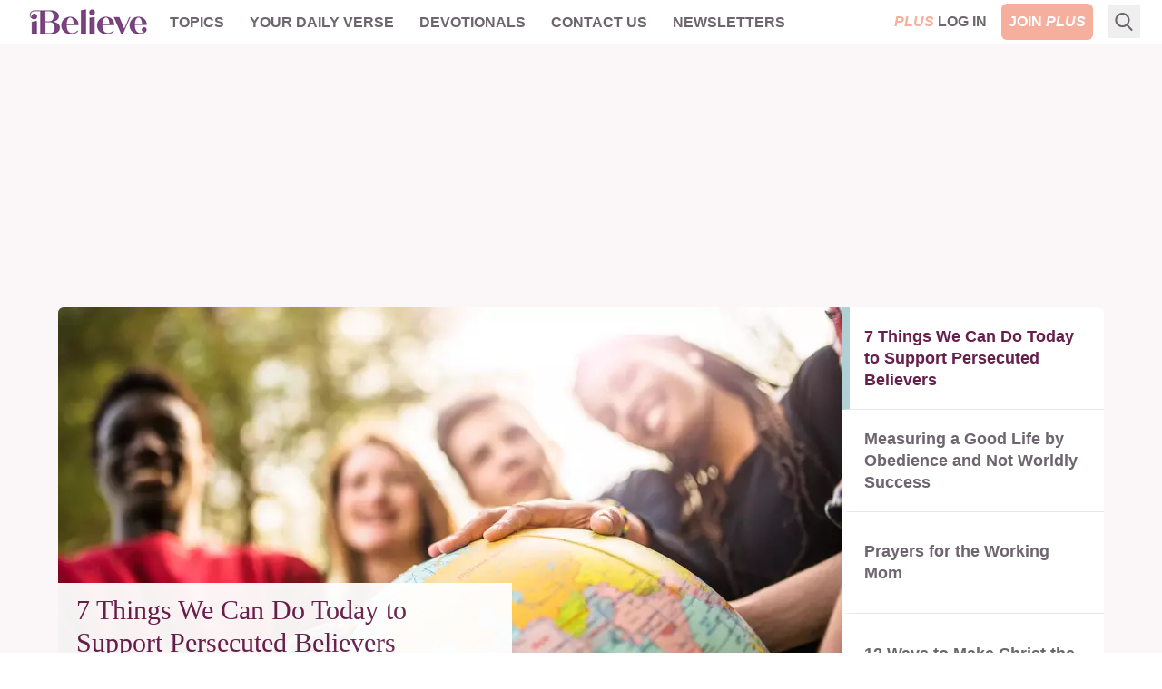

--- FILE ---
content_type: text/html; charset=utf-8
request_url: https://www.ibelieve.com/
body_size: 14922
content:
<!DOCTYPE html>
<html lang="en">
<head>
    <meta charset="utf-8"/>
    <meta name="viewport" content="width=device-width, initial-scale=1.0"/>
    <meta name="robots" content="max-image-preview:large">
    <link rel="icon" type="image/png" href="/favicon.png">

    
	
            <link rel="preload" as="image" type="image/webp" href="https://i.swncdn.com/media/400w/via/images/2022/11/08/28200/28200-gettyimages-478824716-franckreporter_source_file.webp" media="(max-width: 767px)" fetchpriority="high">
        <link rel="preload" as="image" type="image/webp" href="https://i.swncdn.com/media/864w/via/images/2022/11/08/28200/28200-gettyimages-478824716-franckreporter_source_file.webp" media="(min-width: 768px)" fetchpriority="high">



    
<!-- DNS Prefetch (lightweight and safe) -->
<link rel="dns-prefetch" href="https://www.googletagmanager.com">
<link rel="dns-prefetch" href="https://www.google-analytics.com">
<link rel="dns-prefetch" href="https://js.pelcro.com">
<link rel="dns-prefetch" href="https://media.swncdn.com">
<link rel="dns-prefetch" href="https://i.swncdn.com">
<link rel="dns-prefetch" href="https://fonts.gstatic.com">
<link rel="dns-prefetch" href="https://s2.adform.net">
<link rel="dns-prefetch" href="https://www.googletagservices.com">
<link rel="dns-prefetch" href="https://prebid.adnxs.com">
<link rel="dns-prefetch" href="https://pagead2.googlesyndication.com">
<link rel="dns-prefetch" href="https://securepubads.g.doubleclick.net">
<link rel="dns-prefetch" href="https://ad.doubleclick.net">
<link rel="dns-prefetch" href="https://c.amazon-adsystem.com">

<!-- Preconnect (establish full connection early) -->
<link rel="preconnect" href="https://www.googletagmanager.com" crossorigin>
<link rel="preconnect" href="https://www.google-analytics.com" crossorigin>
<link rel="preconnect" href="https://js.pelcro.com" crossorigin>
<link rel="preconnect" href="https://media.swncdn.com" crossorigin>
<link rel="preconnect" href="https://i.swncdn.com" crossorigin>
<link rel="preconnect" href="https://fonts.gstatic.com" crossorigin>
<link rel="preconnect" href="https://s2.adform.net" crossorigin>
<link rel="preconnect" href="https://www.googletagservices.com" crossorigin>
<link rel="preconnect" href="https://prebid.adnxs.com" crossorigin>
<link rel="preconnect" href="https://pagead2.googlesyndication.com" crossorigin>
<link rel="preconnect" href="https://securepubads.g.doubleclick.net" crossorigin>
<link rel="preconnect" href="https://ad.doubleclick.net" crossorigin>
<link rel="preconnect" href="https://c.amazon-adsystem.com" crossorigin>

<!-- Preload (Critical resources to fetch ASAP) -->
<link rel="preload" as="script" href="https://www.googletagmanager.com/gtag/js?id=G-8BHZKB8W5T" fetchpriority="low">
<link rel="preload" as="script" href="https://securepubads.g.doubleclick.net/tag/js/gpt.js" fetchpriority="low">
<link rel="preload" as="script" href="https://media.swncdn.com/js/prebid/script.js" fetchpriority="low">
<link rel="preload" as="script" href="https://media.swncdn.com/salemads/ibelieve/advscript.js" fetchpriority="low">
<link rel="preload" as="script" href="/js/main.bundle.js?v=hXW9JHKSKDBBWvYFLX_UMIqYIcvw7J6BSBJbkStdY_E" fetchpriority="low">
<link rel="preload" as="script" href="https://js.pelcro.com/sdk/main.min.js" fetchpriority="low">
<link rel="preload" as="script" href="//b-code.liadm.com/a-06ut.min.js" fetchpriority="low">
    
<style>
    [x-cloak] { display: none !important; }
    #pelcro-view-dashboard #saved-items { display: none; }
</style>

<link href="/css/main.bundle.css?v=20260115-1118AM-3" rel="preload" as="style" />
<link href="/css/main.bundle.css?v=20260115-1118AM-3" rel="stylesheet" />



    <title>iBelieve - Christian Women Inspirational Devotionals | iBelieve.com</title>
    <meta name="description" content="Be inspired with devotions and inspiration for Christian women. Daily articles, devotionals,&#xA0;bible study, recipes and more only on iBelieve!"/>
    <meta name="summary" content="The purpose of iBelieve.com is to help women wrestle with the deeper issues of how their faith relates to the world around them. It seems that Christian women today are facing a set of challenges unique to their generation. With an emphasis on personal experiences, our goal is to create a team of writers and bloggers looking to share how they have seen the struggles and triumphs of life through the lens of the Christian faith. We hope to create a place where our audience can feel uplifted by authentic examination of what it means to be a Christian woman in today&#x27;s culture. Read daily devotions for women by your favorite Christian female bloggers, articles on faith, relationships, health and beauty, food and home, and motherhood. iBelieve.com also provides Christian ecards and inspirations to encourage and uplift your sisters in Christ!"/>
        <meta name="p:domain_verify" content="1b7a9a7bffa69db7a7ceb532b6d3c591">
    <meta property="fb:admins" content="696121494" />
    <meta property="fb:app_id" content="271248429564685" />
    <meta property="fb:pages" content="387900014611608" />
    <meta property="og:site_name" content="iBelieve.com" />
    <meta property="og:title" content="iBelieve - Christian Women Inspirational Devotionals" />
    <meta property="og:description" content="Be inspired with devotions and inspiration for Christian women. Daily articles, devotionals,&#xA0;bible study, recipes and more only on iBelieve!" />
        <!-- Website Schema -->
        <script type="application/ld&#x2B;json">
            {
            "@context" : "https://schema.org",
            "@type" : "WebSite",
            "@id": "https://www.ibelieve.com/#Website",
            "url" : "https://www.ibelieve.com/",
            "name" : "iBelieve.com",
            "publisher": {
            "@id": "https://www.ibelieve.com/#Organization"
            }
            }
        </script>



<script>
    window.swn_pgi = { af: false, sl: 'none' }
</script>

    
	<!-- Organization Schema -->
    <script type="application/ld&#x2B;json">
		{
		  "@context": "https://schema.org",
		  "@type": "Organization",
		  "@id": "https://www.ibelieve.com#Organization",
		  "name": "iBelieve.com",
		  "url": "https://www.ibelieve.com/",
		  "logo": "https://media.swncdn.com/ibelieve/logos/logo.png",
		  "description": "iBelieve.com is a Christian website focused on encouraging, inspiring, and equipping women in their faith through devotionals, articles, and resources on Christian living. As part of Salem Web Network, the digital division of Salem Media Group, iBelieve.com serves millions of women seeking to grow spiritually and live their faith authentically.",
		  "foundingDate": "2012",
		  "location": {
			"@type": "Place",
			"address": {
			  "@type": "PostalAddress",
			  "addressLocality": "Richmond",
			  "addressRegion": "VA",
			  "addressCountry": "US"
			}
		  },
		  "brand": {
			"@type": "Brand",
			"name": "iBelieve.com",
			"logo": "https://media.swncdn.com/ibelieve/logos/logo.png",
			"url": "https://www.ibelieve.com/"
		  },
		  "sameAs": [
			"https://www.facebook.com/iBelievedotcom",
			"https://x.com/ibelievecom",
			"https://www.instagram.com/ibelievecom/",
			"https://www.pinterest.com/ibelievecom/",
			"https://www.youtube.com/channel/UCSlSyJmRtME_GmITmXKLACA"
		  ],
		  "contactPoint": [
			{
			  "@type": "ContactPoint",
			  "contactType": "customer service",
			  "email": "subscriptionsupport@salemwebnetwork.com",
			  "areaServed": "US",
			  "availableLanguage": ["English"]
			},
			{
			  "@type": "ContactPoint",
			  "contactType": "customer service",
			  "url": "https://www.ibelieve.com/contact-us.html",
			  "areaServed": "US",
			  "availableLanguage": ["English"]
			}
		  ],
		  "parentOrganization": {
			"@type": "Organization",
			"@id": "https://www.salemwebnetwork.com#Organization",
			"name": "Salem Web Network",
			"url": "https://www.salemwebnetwork.com/",
			"description": "Salem Web Network is the online division of Salem Media Group, dedicated to providing Christian and family-themed content through its network of websites, including Crosswalk.com, BibleStudyTools.com, Christianity.com, GodTube.com, and iBelieve.com. It serves millions through digital resources focused on faith, family, and values.",
			"parentOrganization": {
			  "@type": "Organization",
			  "@id": "https://salemmedia.com#Organization",
			  "name": "Salem Media Group",
			  "url": "https://salemmedia.com/",
			  "description": "Salem Media Group is America's leading multimedia company specializing in Christian and conservative content across radio broadcasting, digital media, and publishing. For over 40 years, Salem has played a pivotal role in Christian teaching, conservative news, and family-friendly programming. It owns and operates more than 100 radio stations nationwide, a portfolio of popular Christian and conservative websites, and publishing divisions focused on faith-based and inspirational content. In 2025, Salem transitioned out of the contemporary Christian music radio format to focus even more strongly on Christian teaching, conservative talk, Spanish-language Christian programming, and digital growth."
			}
		  }
		}
	</script>
	
	<meta name="googlebot" content="NOODP">
    <meta name="google-site-verification" content="PfvWPXSsgzp1FPkJZkNIVZNYY-O0LQUOdoEGjWbByaM" />


</head>
<body class="font-helveticaNeue relative">
    <script>
        if (typeof navigator.serviceWorker !== 'undefined') {
            navigator.serviceWorker.register('sw.js')
        }
    </script>
<div id="fb-root"></div>

<header class="sticky top-0 z-[99999]">
    
<style>
    #alert-container:empty {
        display: none;
    }
</style>
<script async src="https://media.swncdn.com/alerts/dist/main.js?v=1" id="alertbar-script"></script>
<div id="alert-container" class="justify-center content-center text-center text-white text-base md:text-xl py-2 px-2 md:px-0" rel="noopener"></div>
<script>
    const script = document.getElementById('alertbar-script');
    script.addEventListener('load', function() {
        if (window.AlertBar && typeof window.AlertBar.display === 'function') {
            window.AlertBar.display(false, "#alert-container");
          
            // setTimeout(() => {
            //     var sidebar = document.getElementById('sidebar');
            //     var alertContainer = document.getElementById('alert-container');
            //     if(sidebar && alertContainer.children.length > 0){
            //         sidebar.classList.add('sidebar-lg');
            //         sidebar.classList.remove('sidebar');
            //     }
            // }, 2000);    
        }
    });
</script>

    
<nav class="bg-white w-full border-b border-ibgray" x-data="{ showMobile: false }" x-cloak>
  <div class="mx-auto px-2 sm:px-6">
    <div class="relative flex items-center justify-between h-12 font-helveticaNeue">
      <div class="absolute inset-y-0 left-0 flex items-center lg:hidden">
        <!-- Mobile menu button-->
        <button type="button" class="inline-flex items-center justify-center p-2 rounded-md text-ibgray-800 hover:text-white hover:bg-ibrose-900 focus:outline-none focus:ring-2 focus:ring-inset focus:ring-white" aria-controls="mobile-menu" aria-expanded="false"
            @click="showMobile = !showMobile" @keydown.escape="showMobile = false" @click.away="showMobile = false">
          <span class="sr-only">Open main menu</span>          
          <svg class="block h-6 w-6" xmlns="https://www.w3.org/2000/svg" fill="none" viewBox="0 0 24 24" stroke="currentColor" aria-hidden="true">
            <path stroke-linecap="round" stroke-linejoin="round" stroke-width="2" d="M4 6h16M4 12h16M4 18h16" />
          </svg>          
          <svg class="hidden h-6 w-6" xmlns="https://www.w3.org/2000/svg" fill="none" viewBox="0 0 24 24" stroke="currentColor" aria-hidden="true">
            <path stroke-linecap="round" stroke-linejoin="round" stroke-width="2" d="M6 18L18 6M6 6l12 12" />
          </svg>
        </button>
      </div>
      <div class="flex-1 flex items-center justify-center lg:items-stretch lg:justify-start">
          <!-- Logo -->
        <div class="flex-shrink-0 flex items-center">
          <a class="no-underline hover:no-underline" href="https://www.ibelieve.com/" title="iBelieve.com">
              <picture><source srcset="https://i.swncdn.com/media/147w/ibelieve/logos/logo.webp" type="image/webp"><img src="https://i.swncdn.com/media/147w/ibelieve/logos/logo.png" width="147" height="48" onerror="this.onerror = null;this.parentNode.children[0].srcset = this.parentNode.children[1].srcset = this.src;" class="block h-auto w-[147px]" alt="iBelieve.com"></picture>              
          </a>          
        </div>        

        <!-- Main menu -->
        <div class="hidden lg:block sm:ml-6 lg:ml-2">
          <div class="flex space-x-3 flex-wrap justify-center content-center h-12">

                        <div class="relative" x-data="{ isOpen: false }">
                            
                            <a href="#" class="text-ibgray-800 hover:bg-ibrose-900 hover:text-white p-2 rounded-md text-xs lg:text-base uppercase font-bold"                                 
                                @click.prevent="isOpen = !isOpen" @keydown.escape="isOpen = false" @click.away="isOpen = false">Topics</a>
                            
                            <div x-show="isOpen"
                                class="hidden origin-top-left absolute left-0 mt-2 w-48 rounded-md shadow-lg py-1 bg-white ring-1 ring-black ring-opacity-5 focus:outline-none z-50"
                                :class="{ 'sm:block': isOpen }"> 
                                        <a href="/christian-living/" class="block px-4 py-2 text-lg text-gray-700 hover:bg-ibrose-900 hover:text-white" @click="isOpen = false">Christian Living</a>
                                        <a href="/video/" class="block px-4 py-2 text-lg text-gray-700 hover:bg-ibrose-900 hover:text-white" @click="isOpen = false">Video</a>
                                        <a href="/featured-plus-pdfs/" class="block px-4 py-2 text-lg text-gray-700 hover:bg-ibrose-900 hover:text-white" @click="isOpen = false">Printables</a>
                                        <a href="https://www.ibelieve.com/church-theology/" class="block px-4 py-2 text-lg text-gray-700 hover:bg-ibrose-900 hover:text-white" @click="isOpen = false">Church &amp; Theology</a>
                                        <a href="/relationships/" class="block px-4 py-2 text-lg text-gray-700 hover:bg-ibrose-900 hover:text-white" @click="isOpen = false">Relationships</a>
                                        <a href="/motherhood/" class="block px-4 py-2 text-lg text-gray-700 hover:bg-ibrose-900 hover:text-white" @click="isOpen = false">Motherhood</a>
                                        <a href="/career-calling/" class="block px-4 py-2 text-lg text-gray-700 hover:bg-ibrose-900 hover:text-white" @click="isOpen = false">Career &amp; Calling</a>
                                        <a href="/health-beauty/" class="block px-4 py-2 text-lg text-gray-700 hover:bg-ibrose-900 hover:text-white" @click="isOpen = false">Health &amp; Beauty</a>
                                        <a href="/food-home/" class="block px-4 py-2 text-lg text-gray-700 hover:bg-ibrose-900 hover:text-white" @click="isOpen = false">Food &amp; Home</a>
                                        <a href="/holidays/" class="block px-4 py-2 text-lg text-gray-700 hover:bg-ibrose-900 hover:text-white" @click="isOpen = false">Holidays</a>
                                        <a href="/slideshows/" class="block px-4 py-2 text-lg text-gray-700 hover:bg-ibrose-900 hover:text-white" @click="isOpen = false">Slideshows</a>
                            </div>                            
                        </div>
                        <div class="relative">
                            <a href="/your-daily-verse/" class="text-ibgray-800 hover:bg-ibrose-900 hover:text-white p-2 rounded-md text-xs lg:text-base uppercase font-bold">Your Daily Verse</a>
                        </div>
                        <div class="relative">
                            <a href="/devotionals/" class="text-ibgray-800 hover:bg-ibrose-900 hover:text-white p-2 rounded-md text-xs lg:text-base uppercase font-bold">Devotionals</a>
                        </div>
                        <div class="relative" x-data="{ isOpen: false }">
                            
                            <a href="#" class="text-ibgray-800 hover:bg-ibrose-900 hover:text-white p-2 rounded-md text-xs lg:text-base uppercase font-bold"                                 
                                @click.prevent="isOpen = !isOpen" @keydown.escape="isOpen = false" @click.away="isOpen = false">Contact Us</a>
                            
                            <div x-show="isOpen"
                                class="hidden origin-top-left absolute left-0 mt-2 w-48 rounded-md shadow-lg py-1 bg-white ring-1 ring-black ring-opacity-5 focus:outline-none z-50"
                                :class="{ 'sm:block': isOpen }"> 
                                        <a href="/about-ibelieve.html" class="block px-4 py-2 text-lg text-gray-700 hover:bg-ibrose-900 hover:text-white" @click="isOpen = false">About Us</a>
                                        <a href="/write-for-us.html" class="block px-4 py-2 text-lg text-gray-700 hover:bg-ibrose-900 hover:text-white" @click="isOpen = false">Write for Us</a>
                                        <a href="/contact-us.html" class="block px-4 py-2 text-lg text-gray-700 hover:bg-ibrose-900 hover:text-white" @click="isOpen = false">Help</a>
                            </div>                            
                        </div>
                        <div class="relative">
                            <a href="/newsletters/" class="text-ibgray-800 hover:bg-ibrose-900 hover:text-white p-2 rounded-md text-xs lg:text-base uppercase font-bold">Newsletters</a>
                        </div>
                
          </div>
        </div>
      </div>      

      <!-- Mobile Plus -->
      <div class="md:hidden">
        <a class="btn-plus bg-ibrose-900 text-white px-3 py-2 rounded-md text-[16px] uppercase italic font-black font-futuraPT" title="Plus" href="https://www.ibelieve.com/subscribe/?utm_source=nav&amp;utm_medium=pluslink&amp;utm_campaign=joinplus" data-google-interstitial="false">Plus</a>
      </div>
      
      <!-- Membership -->
      <div class="hidden md:block absolute inset-y-0 right-0 flex items-center pr-2 sm:static sm:inset-auto sm:ml-6 sm:pr-0">          

                <div class="flex space-x-2">
                    <a class="plus-login hidden text-base lg:block p-2 text-center" href="https://www.ibelieve.com/login/" data-google-interstitial="false"> 
                        <span class="italic text-ibrose-900 font-black font-futuraPT">PLUS</span>
                        <span class="font-bold text-ibgray-800 uppercase">Log In</span>
                    </a>
                    <a class="plus-join rounded-md bg-ibrose-900 text-white text-base p-2 text-center" href="https://www.ibelieve.com/subscribe/?utm_source=nav&amp;utm_medium=pluslink&amp;utm_campaign=joinplus" data-google-interstitial="false">
                        <span class="font-bold hidden lg:inline-block">JOIN</span>
                        <span class="italic font-black font-futuraPT">PLUS</span>
                    </a>                    
                </div>
        
      </div>
      <!--Search -->
        <div class="flex relative ml-2" x-data="{ isOpen: false }" x-cloak>
            <div class="hidden lg:block flex relative ml-2" x-data="{ searchQuery: '', isOpen: false }" x-cloak>
    <!-- Search icon -->
    <button type="button" class="p-2" aria-label="Search" @click="isOpen = !isOpen" @keydown.escape="isOpen = false">
        <svg class="text-ibgray-800 h-5 w-5 fill-current" xmlns="https://www.w3.org/2000/svg"
                xmlns:xlink="https://www.w3.org/1999/xlink" x="0px" y="0px" viewBox="0 0 56.966 56.966">
            <path d="M55.146,51.887L41.588,37.786c3.486-4.144,5.396-9.358,5.396-14.786c0-12.682-10.318-23-23-23s-23,10.318-23,23  s10.318,23,23,23c4.761,0,9.298-1.436,13.177-4.162l13.661,14.208c0.571,0.593,1.339,0.92,2.162,0.92  c0.779,0,1.518-0.297,2.079-0.837C56.255,54.982,56.293,53.08,55.146,51.887z M23.984,6c9.374,0,17,7.626,17,17s-7.626,17-17,17  s-17-7.626-17-17S14.61,6,23.984,6z"/>
        </svg>
    </button>

    <form x-show="isOpen" action="https://www.ibelieve.com/search/" method="get" id="desktop-search-form" class="hidden origin-top-right absolute right-10 -top-1.5" :class="{ 'md:block': isOpen }">  
        <!-- Desktop search box -->
        <div class="items-center md:block w-80 rounded-md shadow-lg bg-white ring-1 ring-black ring-opacity-5 focus:outline-none">
            <div class="flex items-center flex-1 px-2 space-x-2">
                <!-- Search icon -->
                <button type="submit" class="mx-1" aria-label="Search">
                    <svg class="text-ibgray-200 h-5 w-5 fill-current" xmlns="https://www.w3.org/2000/svg"
                         xmlns:xlink="https://www.w3.org/1999/xlink" x="0px" y="0px" viewBox="0 0 56.966 56.966">
                        <path d="M55.146,51.887L41.588,37.786c3.486-4.144,5.396-9.358,5.396-14.786c0-12.682-10.318-23-23-23s-23,10.318-23,23  s10.318,23,23,23c4.761,0,9.298-1.436,13.177-4.162l13.661,14.208c0.571,0.593,1.339,0.92,2.162,0.92  c0.779,0,1.518-0.297,2.079-0.837C56.255,54.982,56.293,53.08,55.146,51.887z M23.984,6c9.374,0,17,7.626,17,17s-7.626,17-17,17  s-17-7.626-17-17S14.61,6,23.984,6z"/>
                    </svg>
                </button>
                <input type="text" name="q" placeholder="Search..." x-model="searchQuery"
                    class="w-11/12 py-3 bg-transparent placeholder-gray-900 text-ibgray-200 text-base rounded-md focus:outline-none" />
            </div>
        </div>
    </form>
</div>
        </div>
    </div>
  </div>

  <!-- Mobile menu, show/hide based on menu state. -->
  <div x-show="showMobile" class="lg:hidden" id="mobile-menu">
    <div class="px-2 pt-2 pb-3 space-y-1">     
            <div class="flex space-x-2 justify-center content-center">
                <a class="plus-login w-1/3 md:w-1/4 text-sm p-2 text-center" href="https://www.ibelieve.com/login/" data-google-interstitial="false">
                    <span class="italic text-ibrose-900 font-black text-[15px] font-futuraPT">PLUS</span>
                    <span class="font-bold text-ibgray-800 uppercase">Log In</span>
                </a>
                <a class="plus-join w-1/3 md:w-1/4 rounded-md bg-ibrose-900 text-white text-sm p-2 text-center" href="https://www.ibelieve.com/subscribe/?campaign_key=nav_joinplus" data-google-interstitial="false">
                    <span class="font-bold">JOIN</span>
                    <span class="italic font-black text-[15px] font-futuraPT">PLUS</span>
                </a>                    
            </div>

        <div class="grid grid-cols-2">

                        <a href="/christian-living/" class="col-span-1 text-ibgray-800 hover:bg-ibrose-900 hover:text-white block p-2 rounded-md text-base font-medium">Christian Living</a>
                        <a href="/video/" class="col-span-1 text-ibgray-800 hover:bg-ibrose-900 hover:text-white block p-2 rounded-md text-base font-medium">Video</a>
                        <a href="/featured-plus-pdfs/" class="col-span-1 text-ibgray-800 hover:bg-ibrose-900 hover:text-white block p-2 rounded-md text-base font-medium">Printables</a>
                        <a href="https://www.ibelieve.com/church-theology/" class="col-span-1 text-ibgray-800 hover:bg-ibrose-900 hover:text-white block p-2 rounded-md text-base font-medium">Church &amp; Theology</a>
                        <a href="/relationships/" class="col-span-1 text-ibgray-800 hover:bg-ibrose-900 hover:text-white block p-2 rounded-md text-base font-medium">Relationships</a>
                        <a href="/motherhood/" class="col-span-1 text-ibgray-800 hover:bg-ibrose-900 hover:text-white block p-2 rounded-md text-base font-medium">Motherhood</a>
                        <a href="/career-calling/" class="col-span-1 text-ibgray-800 hover:bg-ibrose-900 hover:text-white block p-2 rounded-md text-base font-medium">Career &amp; Calling</a>
                        <a href="/health-beauty/" class="col-span-1 text-ibgray-800 hover:bg-ibrose-900 hover:text-white block p-2 rounded-md text-base font-medium">Health &amp; Beauty</a>
                        <a href="/food-home/" class="col-span-1 text-ibgray-800 hover:bg-ibrose-900 hover:text-white block p-2 rounded-md text-base font-medium">Food &amp; Home</a>
                        <a href="/holidays/" class="col-span-1 text-ibgray-800 hover:bg-ibrose-900 hover:text-white block p-2 rounded-md text-base font-medium">Holidays</a>
                        <a href="/slideshows/" class="col-span-1 text-ibgray-800 hover:bg-ibrose-900 hover:text-white block p-2 rounded-md text-base font-medium">Slideshows</a>
                    <a href="/your-daily-verse/" class="col-span-1 text-ibgray-800 hover:bg-ibrose-900 hover:text-white block p-2 rounded-md text-base font-medium">Your Daily Verse</a>
                    <a href="/devotionals/" class="col-span-1 text-ibgray-800 hover:bg-ibrose-900 hover:text-white block p-2 rounded-md text-base font-medium">Devotionals</a>
                        <a href="/about-ibelieve.html" class="col-span-1 text-ibgray-800 hover:bg-ibrose-900 hover:text-white block p-2 rounded-md text-base font-medium">About Us</a>
                        <a href="/write-for-us.html" class="col-span-1 text-ibgray-800 hover:bg-ibrose-900 hover:text-white block p-2 rounded-md text-base font-medium">Write for Us</a>
                        <a href="/contact-us.html" class="col-span-1 text-ibgray-800 hover:bg-ibrose-900 hover:text-white block p-2 rounded-md text-base font-medium">Help</a>
                    <a href="/newsletters/" class="col-span-1 text-ibgray-800 hover:bg-ibrose-900 hover:text-white block p-2 rounded-md text-base font-medium">Newsletters</a>
        
        </div>

    </div>
</div>
</nav> 
</header>
    
	
<div class="bg-white lg:bg-ibrose-100 text-center px-5 lg:px-0">	
	<div class="max-w-6xl mx-auto pt-5">
		
		<div class="mb-5 hidden md:block">
			<div class="flex flex-wrap justify-center content-center a-none a-d-250"><div id="desktop_header_varxvar-1"></div></div>
			<div class="flex flex-wrap justify-center content-center a-none a-t-90"><div id="tablet_header_728x90-1"></div></div>			
			
		</div>
	
		
<div class="min-h-[175px] lg:min-h-[400px]">
	<div class="text-left rounded-md overflow-hidden lg:flex" x-data="{ activeTab: 1 }" x-cloak>

		<div class="carousel relative lg:w-3/4">
			<div class="carousel-inner relative overflow-hidden">
					<div x-show="activeTab == 1" class="carousel-item " :class="{ 'block': activeTab == 1 }">
						<a class="block" href="https://www.ibelieve.com/christian-living/7-things-we-can-do-today-to-support-persecuted-believers.html">
							<picture><source srcset="https://i.swncdn.com/media/400w/via/images/2022/11/08/28200/28200-gettyimages-478824716-franckreporter_source_file.webp" type="image/webp" media="(max-width: 767px)"><source srcset="https://i.swncdn.com/media/400w/via/images/2022/11/08/28200/28200-gettyimages-478824716-franckreporter_source_file.jpeg" type="image/jpeg" media="(max-width: 767px)"><source srcset="https://i.swncdn.com/media/864w/via/images/2022/11/08/28200/28200-gettyimages-478824716-franckreporter_source_file.webp" type="image/webp"><img src="https://i.swncdn.com/media/864w/via/images/2022/11/08/28200/28200-gettyimages-478824716-franckreporter_source_file.jpeg" width="864" height="451" onerror="this.onerror = null;this.parentNode.children[0].srcset = this.parentNode.children[1].srcset = this.src;" class="w-full h-auto" alt="7 Things We Can Do Today to Support Persecuted Believers"></picture>			
							
                            <h1 class="lg:hidden text-ibpurple text-2xl mt-3 font-serif">7 Things We Can Do Today to Support Persecuted Believers</h1>
							<div class="hidden lg:block absolute bottom-0 left-0 lg:opacity-95">
								<div class="bg-white min-h-[140px] w-[500px] px-[20px] py-[12px] border-b-[10px] border-ibcyan">
									<h2 class="text-ibpurple text-3xl mb-[17px] w-auto font-serif">7 Things We Can Do Today to Support Persecuted Believers</h2>
										
	<div class="flex h-6">		
			<span class="article-author flex text-ibgray-800 text-sm  leading-5 inline-block align-middle items-center">Bethany Verrett </span>
	</div>
										
								</div>								
							</div>
						</a>
					</div>
					<div x-show="activeTab == 2" class="carousel-item hidden lg:block" :class="{ 'block': activeTab == 2 }">
						<a class="block" href="https://www.ibelieve.com/career-calling/measuring-a-good-life-by-obedience-and-not-worldly-success.html">
							<picture><source srcset="https://i.swncdn.com/media/864w/via/images/2022/08/09/26876-istockgetty-images-pluschinnapong-9_source_file.webp" type="image/webp"><img src="https://i.swncdn.com/media/864w/via/images/2022/08/09/26876-istockgetty-images-pluschinnapong-9_source_file.jpg" width="864" height="451" onerror="this.onerror = null;this.parentNode.children[0].srcset = this.parentNode.children[1].srcset = this.src;" class="w-full h-auto" alt="Measuring a Good Life by Obedience and Not Worldly Success" loading="lazy"></picture>			
							
							<div class="hidden lg:block absolute bottom-0 left-0 lg:opacity-95">
								<div class="bg-white min-h-[140px] w-[500px] px-[20px] py-[12px] border-b-[10px] border-ibcyan">
									<h2 class="text-ibpurple text-3xl mb-[17px] w-auto font-serif">Measuring a Good Life by Obedience and Not Worldly Success</h2>
										
	<div class="flex h-6">		
			<span class="article-author flex text-ibgray-800 text-sm  leading-5 inline-block align-middle items-center">Michelle S. Lazurek </span>
	</div>
										
								</div>								
							</div>
						</a>
					</div>
					<div x-show="activeTab == 3" class="carousel-item hidden lg:block" :class="{ 'block': activeTab == 3 }">
						<a class="block" href="https://www.ibelieve.com/motherhood/prayers-for-the-working-mom.html">
							<picture><source srcset="https://i.swncdn.com/media/864w/via/10203-gettyimagesmonkeybusinessimages-4.webp" type="image/webp"><img src="https://i.swncdn.com/media/864w/via/10203-gettyimagesmonkeybusinessimages-4.jpg" width="864" height="451" onerror="this.onerror = null;this.parentNode.children[0].srcset = this.parentNode.children[1].srcset = this.src;" class="w-full h-auto" alt="Prayers for the Working Mom" loading="lazy"></picture>			
							
							<div class="hidden lg:block absolute bottom-0 left-0 lg:opacity-95">
								<div class="bg-white min-h-[140px] w-[500px] px-[20px] py-[12px] border-b-[10px] border-ibcyan">
									<h2 class="text-ibpurple text-3xl mb-[17px] w-auto font-serif">Prayers for the Working Mom</h2>
										
	<div class="flex h-6">		
			<span class="article-author flex text-ibgray-800 text-sm  leading-5 inline-block align-middle items-center">Alicia Searl </span>
	</div>
										
								</div>								
							</div>
						</a>
					</div>
					<div x-show="activeTab == 4" class="carousel-item hidden lg:block" :class="{ 'block': activeTab == 4 }">
						<a class="block" href="https://www.ibelieve.com/food-home/ways-to-make-christ-the-center-of-your-home.html">
							<picture><source srcset="https://i.swncdn.com/media/864w/via/images/2022/08/08/26849-gettyimages-1362379298_source_file.webp" type="image/webp"><img src="https://i.swncdn.com/media/864w/via/images/2022/08/08/26849-gettyimages-1362379298_source_file.jpg" width="864" height="451" onerror="this.onerror = null;this.parentNode.children[0].srcset = this.parentNode.children[1].srcset = this.src;" class="w-full h-auto" alt="12 Ways to Make Christ the Center of Your Home" loading="lazy"></picture>			
							
							<div class="hidden lg:block absolute bottom-0 left-0 lg:opacity-95">
								<div class="bg-white min-h-[140px] w-[500px] px-[20px] py-[12px] border-b-[10px] border-ibcyan">
									<h2 class="text-ibpurple text-3xl mb-[17px] w-auto font-serif">12 Ways to Make Christ the Center of Your Home</h2>
										
	<div class="flex h-6">		
			<span class="article-author flex text-ibgray-800 text-sm  leading-5 inline-block align-middle items-center">Kile Baker </span>
	</div>
										
								</div>								
							</div>
						</a>
					</div>
			</div>
		</div>
		<div id="carouselSelector" class="hidden lg:block text-lg leading-6 bg-white lg:w-1/4 z-10">
				<label for="carousel-1" class="relative carouselLabel block h-1/4 border-b overflow-hidden flex border-l-8 
					hover:border-l-ibcyan hover:text-ibpurple hover:font-bold" @click="activeTab = 1"
					:class="{ 'border-l-ibcyan text-ibpurple font-bold': activeTab == 1, 'border-l-white text-ibgray-800 font-semibold': activeTab != 1 }">
					<span class="px-[16px] w-full my-auto">7 Things We Can Do Today to Support Persecuted Believers</span>					
				</label>
				<label for="carousel-2" class="relative carouselLabel block h-1/4 border-b overflow-hidden flex border-l-8 
					hover:border-l-ibcyan hover:text-ibpurple hover:font-bold" @click="activeTab = 2"
					:class="{ 'border-l-ibcyan text-ibpurple font-bold': activeTab == 2, 'border-l-white text-ibgray-800 font-semibold': activeTab != 2 }">
					<span class="px-[16px] w-full my-auto">Measuring a Good Life by Obedience and Not Worldly Success</span>					
				</label>
				<label for="carousel-3" class="relative carouselLabel block h-1/4 border-b overflow-hidden flex border-l-8 
					hover:border-l-ibcyan hover:text-ibpurple hover:font-bold" @click="activeTab = 3"
					:class="{ 'border-l-ibcyan text-ibpurple font-bold': activeTab == 3, 'border-l-white text-ibgray-800 font-semibold': activeTab != 3 }">
					<span class="px-[16px] w-full my-auto">Prayers for the Working Mom</span>					
				</label>
				<label for="carousel-4" class="relative carouselLabel block h-1/4 border-b overflow-hidden flex border-l-8 
					hover:border-l-ibcyan hover:text-ibpurple hover:font-bold" @click="activeTab = 4"
					:class="{ 'border-l-ibcyan text-ibpurple font-bold': activeTab == 4, 'border-l-white text-ibgray-800 font-semibold': activeTab != 4 }">
					<span class="px-[16px] w-full my-auto">12 Ways to Make Christ the Center of Your Home</span>					
				</label>
		</div>
	</div>
	<div class="lg:hidden text-left mt-4">	
		
    <div>
        <div class="py-3 last:mb-0 border-b border-ibgray-100 last:border-0 overflow-hidden">
            <a class="block flex" href="https://www.ibelieve.com/career-calling/measuring-a-good-life-by-obedience-and-not-worldly-success.html">
                <div class="relative rounded-md overflow-hidden flex-shrink-0">
                        <picture><source srcset="https://i.swncdn.com/media/100w/via/images/2022/08/09/26876-istockgetty-images-pluschinnapong-9_source_file.webp" type="image/webp" media="(max-width: 767px)"><source srcset="https://i.swncdn.com/media/100w/via/images/2022/08/09/26876-istockgetty-images-pluschinnapong-9_source_file.jpg" type="image/jpeg" media="(max-width: 767px)"><source srcset="https://i.swncdn.com/media/145w/via/images/2022/08/09/26876-istockgetty-images-pluschinnapong-9_source_file.webp" type="image/webp"><img src="https://i.swncdn.com/media/145w/via/images/2022/08/09/26876-istockgetty-images-pluschinnapong-9_source_file.jpg" width="145" height="75" onerror="this.onerror = null;this.parentNode.children[0].srcset = this.parentNode.children[1].srcset = this.src;" class="h-auto w-[100px] md:w-[145px] rounded-md" alt="Measuring a Good Life by Obedience and Not Worldly Success" loading="lazy"></picture>                         
                </div>               
                <div class="px-4 text-ibgray-800 flex-1">
                    <span class="article-title font-bold block leading-6 mb-2">Measuring a Good Life by Obedience and Not Worldly Success</span>                    
                </div>
            </a>
        </div>
        <div class="py-3 last:mb-0 border-b border-ibgray-100 last:border-0 overflow-hidden">
            <a class="block flex" href="https://www.ibelieve.com/motherhood/prayers-for-the-working-mom.html">
                <div class="relative rounded-md overflow-hidden flex-shrink-0">
                        <picture><source srcset="https://i.swncdn.com/media/100w/via/10203-gettyimagesmonkeybusinessimages-4.webp" type="image/webp" media="(max-width: 767px)"><source srcset="https://i.swncdn.com/media/100w/via/10203-gettyimagesmonkeybusinessimages-4.jpg" type="image/jpeg" media="(max-width: 767px)"><source srcset="https://i.swncdn.com/media/145w/via/10203-gettyimagesmonkeybusinessimages-4.webp" type="image/webp"><img src="https://i.swncdn.com/media/145w/via/10203-gettyimagesmonkeybusinessimages-4.jpg" width="145" height="75" onerror="this.onerror = null;this.parentNode.children[0].srcset = this.parentNode.children[1].srcset = this.src;" class="h-auto w-[100px] md:w-[145px] rounded-md" alt="Prayers for the Working Mom" loading="lazy"></picture>                         
                </div>               
                <div class="px-4 text-ibgray-800 flex-1">
                    <span class="article-title font-bold block leading-6 mb-2">Prayers for the Working Mom</span>                    
                </div>
            </a>
        </div>
        <div class="py-3 last:mb-0 border-b border-ibgray-100 last:border-0 overflow-hidden">
            <a class="block flex" href="https://www.ibelieve.com/food-home/ways-to-make-christ-the-center-of-your-home.html">
                <div class="relative rounded-md overflow-hidden flex-shrink-0">
                        <picture><source srcset="https://i.swncdn.com/media/100w/via/images/2022/08/08/26849-gettyimages-1362379298_source_file.webp" type="image/webp" media="(max-width: 767px)"><source srcset="https://i.swncdn.com/media/100w/via/images/2022/08/08/26849-gettyimages-1362379298_source_file.jpg" type="image/jpeg" media="(max-width: 767px)"><source srcset="https://i.swncdn.com/media/145w/via/images/2022/08/08/26849-gettyimages-1362379298_source_file.webp" type="image/webp"><img src="https://i.swncdn.com/media/145w/via/images/2022/08/08/26849-gettyimages-1362379298_source_file.jpg" width="145" height="75" onerror="this.onerror = null;this.parentNode.children[0].srcset = this.parentNode.children[1].srcset = this.src;" class="h-auto w-[100px] md:w-[145px] rounded-md" alt="12 Ways to Make Christ the Center of Your Home" loading="lazy"></picture>                         
                </div>               
                <div class="px-4 text-ibgray-800 flex-1">
                    <span class="article-title font-bold block leading-6 mb-2">12 Ways to Make Christ the Center of Your Home</span>                    
                </div>
            </a>
        </div>
</div>
	
	</div>
</div>		

		<div class="items-center mt-6 pb-8">
			<div class="md:flex w-full md:space-x-3 lg:space-x-5">
				<div class="md:w-1/3 mb-5 md:mb-0">
					<a href="https://www.ibelieve.com/devotionals/featured/a-prayer-to-walk-in-godly-character.html">
						<div class="overflow-hidden rounded-md">
							<picture><source srcset="https://i.swncdn.com/media/371w/via/images/2023/06/19/31229/31229-gettyimages-1373887893_source_file.webp" type="image/webp"><img src="https://i.swncdn.com/media/371w/via/images/2023/06/19/31229/31229-gettyimages-1373887893_source_file.jpg" width="371" height="176" onerror="this.onerror = null;this.parentNode.children[0].srcset = this.parentNode.children[1].srcset = this.src;" class="w-full h-auto lg:max-h-48" alt="A Prayer to Walk in Godly Character - Your Daily Prayer - January 18"></picture>  							
						</div>
						<div class="font-bold mt-2.5">
							<h2 class="text-ibpurple text-sm uppercase">Today's Devotional</h2>
							<p class="text-ibgray-800 text-md lg:text-xl leading-6">A Prayer to Walk in Godly Character - Your Daily Prayer - January 18</p>
						</div>
					</a>
				</div>
				<div class="md:w-1/3 mb-5 md:mb-0">
					
    <a href="https://www.ibelieve.com/your-daily-verse/your-daily-verse-hosea-6-6.html" title="Your Daily Verse - Hosea 6:6">
		<div class="rounded-md overflow-hidden">
			<picture><source srcset="https://i.swncdn.com/media/371w/cms/IB/Your-Daily-Verse/70740-for-i-desire-mercy.1200w.tn.webp" type="image/webp"><img src="https://i.swncdn.com/media/371w/cms/IB/Your-Daily-Verse/70740-for-i-desire-mercy.1200w.tn.png" width="371" height="176" onerror="this.onerror = null;this.parentNode.children[0].srcset = this.parentNode.children[1].srcset = this.src;" class="w-full h-auto md:max-h-32 lg:max-h-48" alt="Your Daily Verse - Hosea 6:6"></picture> 			
		</div>
		<div class="font-bold mt-2.5">
			<h2 class="text-ibpurple text-sm uppercase">Your Daily Verse</h2>
			<p class="text-ibgray-800 text-md lg:text-xl leading-6">Your Daily Verse - Hosea 6:6</p>
		</div>
	</a>
					
				</div>
				<div class="md:w-1/3 mb-5 md:mb-0">
					<a href="https://www.ibelieve.com/video/when-you-feel-unmotivated-your-nightly-prayer.html">
						<div class="overflow-hidden rounded-md">
							<picture><source srcset="https://i.swncdn.com/media/371w/via/images/2026/01/17/44865/44865-your-paragraph-text-58_source_file.webp" type="image/webp"><img src="https://i.swncdn.com/media/371w/via/images/2026/01/17/44865/44865-your-paragraph-text-58_source_file.png" width="371" height="176" onerror="this.onerror = null;this.parentNode.children[0].srcset = this.parentNode.children[1].srcset = this.src;" class="w-full h-auto lg:max-h-48" alt="When You Feel Unmotivated | Your Nightly Prayer"></picture>  							
						</div>
						<div class="font-bold mt-2.5">
							<h2 class="text-ibpurple text-sm uppercase">Video</h2>
							<p class="text-ibgray-800 text-md lg:text-xl leading-6">When You Feel Unmotivated | Your Nightly Prayer</p>
						</div>
					</a>
				</div>
			</div>			
		</div>
	</div>

	
	<div class="bg-white">
		<div class="max-w-6xl mx-auto pt:2 md:py-10 md:flex md:flex-row">
			
			<div class="basis-1/2 flex content-center">
				<div class="mx-auto min-w-[300px] min-h-[250px] text-center">                
    <div id='lightbox-inline-form-0eee7aa2-27d9-40ee-bab5-1b8675d7b539'></div>
    <div id='lightbox-inline-form-d3b883ae-cd58-443c-bcbb-4e2682b4884a'></div>
    <div id='lightbox-inline-form-0ecc0acf-e4d8-4774-ac2f-e55964246f48'></div>
    <div id='lightbox-inline-form-054c2162-956a-48c0-bd5b-e0ba196b01f8'></div>
    <div id='lightbox-inline-form-eafe8e99-80c7-4b0a-bc5b-716d3be3cec7'></div>
    <div id='lightbox-inline-form-d8fa61e5-341c-4a20-91c1-93e23f202237'></div>
    <div id='lightbox-inline-form-b2ddac47-891f-4f8f-8edb-e2d3dae4f47b'></div>
    <div id='lightbox-inline-form-d21b39ad-12a6-4803-80f9-1ec2ffbf9099'></div>
    <div id='lightbox-inline-form-0a83e52e-b4cf-4227-b0a0-fb57c8f928e0'></div>
    <div id='lightbox-inline-form-d48b7f04-00d6-4d6a-a03c-42285d79f461'></div>  
    <div id='lightbox-inline-form-c718bb6a-48da-4a97-9feb-e79f185ccd82'></div>
    <div id='lightbox-inline-form-c427cdf3-9938-41f6-91ec-213e06a6f812'></div>
</div>
			</div>
			<div class="basis-1/2 my-10 md:my-0">
				<div class="flex flex-wrap justify-center content-center a-none a-d-250"><div id="desktop_right_300x250-1"></div></div>
				<div class="flex flex-wrap justify-center content-center a-none a-t-250"><div id="tablet_middle_300x250-1"></div></div>				
				
				<div class="items-center">
					<div class="flex flex-wrap justify-center content-center a-none a-m-250"><div id="mobile_middle_300x250-1"></div></div>
				</div>
			</div>
		</div>
	</div>	
	

	<div class="bg-white">
		<div class="block max-w-6xl mx-auto pt-[30px]">
			<div class="lg:flex lg:space-x-4 text-left">
				<div class="lg:w-1/2">
					
	<h2 class="text-ibpurple text-2xl lg:text-3xl lg:pb-[30px] font-serif">Popular Today</h2>
    
    <div>
        <div class="py-3 last:mb-0 border-b border-ibgray-100 last:border-0 overflow-hidden">
            <a class="block flex" href="https://www.ibelieve.com/christian-living/biblical-promises-you-need-to-give-you-hope-in-the-future.html">
                <div class="relative rounded-md overflow-hidden flex-shrink-0">
                        <picture><source srcset="https://i.swncdn.com/media/100w/cms/IB/Nature/71619-coastline-rainbow-clouds-kym-ellis-d7j47fa1n1.1200w.tn.webp" type="image/webp" media="(max-width: 767px)"><source srcset="https://i.swncdn.com/media/100w/cms/IB/Nature/71619-coastline-rainbow-clouds-kym-ellis-d7j47fa1n1.1200w.tn.jpg" type="image/jpeg" media="(max-width: 767px)"><source srcset="https://i.swncdn.com/media/145w/cms/IB/Nature/71619-coastline-rainbow-clouds-kym-ellis-d7j47fa1n1.1200w.tn.webp" type="image/webp"><img src="https://i.swncdn.com/media/145w/cms/IB/Nature/71619-coastline-rainbow-clouds-kym-ellis-d7j47fa1n1.1200w.tn.jpg" width="145" height="75" onerror="this.onerror = null;this.parentNode.children[0].srcset = this.parentNode.children[1].srcset = this.src;" class="h-auto w-[100px] md:w-[145px] rounded-md" alt="20 Biblical Promises You Need to Give You Hope in the Future" loading="lazy"></picture>                         
                </div>               
                <div class="px-4 text-ibgray-800 flex-1">
                    <span class="article-title font-bold block leading-6 mb-2">20 Biblical Promises You Need to Give You Hope in the Future</span>                    
   <div class="hidden lg:block">         
                            
	<div class="flex h-6">		
			<span class="article-author flex text-ibgray-800 text-sm  leading-5 inline-block align-middle items-center">Tamela Turbeville </span>
	</div>
  
                        </div>
                </div>
            </a>
        </div>
        <div class="py-3 last:mb-0 border-b border-ibgray-100 last:border-0 overflow-hidden">
            <a class="block flex" href="https://www.ibelieve.com/motherhood/15-powerful-psalms-to-pray-over-your-grandchildren.html">
                <div class="relative rounded-md overflow-hidden flex-shrink-0">
                        <picture><source srcset="https://i.swncdn.com/media/100w/cms/IB/70159-grandchild-grandmother-holding-hands-getty-sa.1200w.tn.webp" type="image/webp" media="(max-width: 767px)"><source srcset="https://i.swncdn.com/media/100w/cms/IB/70159-grandchild-grandmother-holding-hands-getty-sa.1200w.tn.jpg" type="image/jpeg" media="(max-width: 767px)"><source srcset="https://i.swncdn.com/media/145w/cms/IB/70159-grandchild-grandmother-holding-hands-getty-sa.1200w.tn.webp" type="image/webp"><img src="https://i.swncdn.com/media/145w/cms/IB/70159-grandchild-grandmother-holding-hands-getty-sa.1200w.tn.jpg" width="145" height="75" onerror="this.onerror = null;this.parentNode.children[0].srcset = this.parentNode.children[1].srcset = this.src;" class="h-auto w-[100px] md:w-[145px] rounded-md" alt="15 Powerful Prayers for Grandchildren from Scripture" loading="lazy"></picture>                         
                </div>               
                <div class="px-4 text-ibgray-800 flex-1">
                    <span class="article-title font-bold block leading-6 mb-2">15 Powerful Prayers for Grandchildren from Scripture</span>                    
   <div class="hidden lg:block">         
                            
	<div class="flex h-6">		
			<span class="article-author flex text-ibgray-800 text-sm  leading-5 inline-block align-middle items-center">Jennifer Waddle </span>
	</div>
  
                        </div>
                </div>
            </a>
        </div>
        <div class="py-3 last:mb-0 border-b border-ibgray-100 last:border-0 overflow-hidden">
            <a class="block flex" href="https://www.ibelieve.com/christian-living/prayers-that-focus-on-protection-and-security.html">
                <div class="relative rounded-md overflow-hidden flex-shrink-0">
                        <picture><source srcset="https://i.swncdn.com/media/100w/cms/IB/Faith/60538-thinkstockphotos-892787872-enterlinedesignser.1200w.tn.webp" type="image/webp" media="(max-width: 767px)"><source srcset="https://i.swncdn.com/media/100w/cms/IB/Faith/60538-thinkstockphotos-892787872-enterlinedesignser.1200w.tn.jpg" type="image/jpeg" media="(max-width: 767px)"><source srcset="https://i.swncdn.com/media/145w/cms/IB/Faith/60538-thinkstockphotos-892787872-enterlinedesignser.1200w.tn.webp" type="image/webp"><img src="https://i.swncdn.com/media/145w/cms/IB/Faith/60538-thinkstockphotos-892787872-enterlinedesignser.1200w.tn.jpg" width="145" height="75" onerror="this.onerror = null;this.parentNode.children[0].srcset = this.parentNode.children[1].srcset = this.src;" class="h-auto w-[100px] md:w-[145px] rounded-md" alt="7 Powerful Prayers for Protection and Security" loading="lazy"></picture>                         
                </div>               
                <div class="px-4 text-ibgray-800 flex-1">
                    <span class="article-title font-bold block leading-6 mb-2">7 Powerful Prayers for Protection and Security</span>                    
   <div class="hidden lg:block">         
                            
	<div class="flex h-6">		
			<span class="article-author flex text-ibgray-800 text-sm  leading-5 inline-block align-middle items-center">Rebecca Barlow Jordan </span>
	</div>
  
                        </div>
                </div>
            </a>
        </div>
        <div class="py-3 last:mb-0 border-b border-ibgray-100 last:border-0 overflow-hidden">
            <a class="block flex" href="https://www.ibelieve.com/christian-living/five-promises-to-live-by.html">
                <div class="relative rounded-md overflow-hidden flex-shrink-0">
                        <picture><source srcset="https://i.swncdn.com/media/100w/via/5966-young-woman-glasses-content-peaceful-unsplash.webp" type="image/webp" media="(max-width: 767px)"><source srcset="https://i.swncdn.com/media/100w/via/5966-young-woman-glasses-content-peaceful-unsplash.jpg" type="image/jpeg" media="(max-width: 767px)"><source srcset="https://i.swncdn.com/media/145w/via/5966-young-woman-glasses-content-peaceful-unsplash.webp" type="image/webp"><img src="https://i.swncdn.com/media/145w/via/5966-young-woman-glasses-content-peaceful-unsplash.jpg" width="145" height="75" onerror="this.onerror = null;this.parentNode.children[0].srcset = this.parentNode.children[1].srcset = this.src;" class="h-auto w-[100px] md:w-[145px] rounded-md" alt="11 Promises of God in the Bible that You Should Know and Live By" loading="lazy"></picture>                         
                </div>               
                <div class="px-4 text-ibgray-800 flex-1">
                    <span class="article-title font-bold block leading-6 mb-2">11 Promises of God in the Bible that You Should Know and Live By</span>                    
   <div class="hidden lg:block">         
                            
	<div class="flex h-6">		
			<span class="article-author flex text-ibgray-800 text-sm  leading-5 inline-block align-middle items-center">Noelle Kirchner </span>
	</div>
  
                        </div>
                </div>
            </a>
        </div>
        <div class="py-3 last:mb-0 border-b border-ibgray-100 last:border-0 overflow-hidden">
            <a class="block flex" href="https://www.ibelieve.com/slideshows/5-common-negative-emotions-and-the-prayers-to-overcome-them.html">
                <div class="relative rounded-md overflow-hidden flex-shrink-0">
                        <picture><source srcset="https://i.swncdn.com/media/100w/via/21301-istockgetty-images-plusantonioguillem-3.webp" type="image/webp" media="(max-width: 767px)"><source srcset="https://i.swncdn.com/media/100w/via/21301-istockgetty-images-plusantonioguillem-3.jpg" type="image/jpeg" media="(max-width: 767px)"><source srcset="https://i.swncdn.com/media/145w/via/21301-istockgetty-images-plusantonioguillem-3.webp" type="image/webp"><img src="https://i.swncdn.com/media/145w/via/21301-istockgetty-images-plusantonioguillem-3.jpg" width="145" height="75" onerror="this.onerror = null;this.parentNode.children[0].srcset = this.parentNode.children[1].srcset = this.src;" class="h-auto w-[100px] md:w-[145px] rounded-md" alt="5 Common Negative Emotions and the Prayers to Overcome Them" loading="lazy"></picture>                         
                </div>               
                <div class="px-4 text-ibgray-800 flex-1">
                    <span class="article-title font-bold block leading-6 mb-2">5 Common Negative Emotions and the Prayers to Overcome Them</span>                    
   <div class="hidden lg:block">         
                            
	<div class="flex h-6">		
			<span class="article-author flex text-ibgray-800 text-sm  leading-5 inline-block align-middle items-center">Rachel Wojo </span>
	</div>
  
                        </div>
                </div>
            </a>
        </div>
        <div class="py-3 last:mb-0 border-b border-ibgray-100 last:border-0 overflow-hidden">
            <a class="block flex" href="https://www.ibelieve.com/motherhood/30-beautiful-bible-verses-for-pregnancy-and-delivery.html">
                <div class="relative rounded-md overflow-hidden flex-shrink-0">
                        <picture><source srcset="https://i.swncdn.com/media/100w/cms/IB/46093-pregnant-unsplash.1200w.tn.webp" type="image/webp" media="(max-width: 767px)"><source srcset="https://i.swncdn.com/media/100w/cms/IB/46093-pregnant-unsplash.1200w.tn.jpg" type="image/jpeg" media="(max-width: 767px)"><source srcset="https://i.swncdn.com/media/145w/cms/IB/46093-pregnant-unsplash.1200w.tn.webp" type="image/webp"><img src="https://i.swncdn.com/media/145w/cms/IB/46093-pregnant-unsplash.1200w.tn.jpg" width="145" height="75" onerror="this.onerror = null;this.parentNode.children[0].srcset = this.parentNode.children[1].srcset = this.src;" class="h-auto w-[100px] md:w-[145px] rounded-md" alt="30 Beautiful Bible Verses for Pregnancy and Delivery" loading="lazy"></picture>                         
                </div>               
                <div class="px-4 text-ibgray-800 flex-1">
                    <span class="article-title font-bold block leading-6 mb-2">30 Beautiful Bible Verses for Pregnancy and Delivery</span>                    
   <div class="hidden lg:block">         
                            
	<div class="flex h-6">		
			<span class="article-author flex text-ibgray-800 text-sm  leading-5 inline-block align-middle items-center">Asheritah Ciuciu </span>
	</div>
  
                        </div>
                </div>
            </a>
        </div>
        <div class="py-3 last:mb-0 border-b border-ibgray-100 last:border-0 overflow-hidden">
            <a class="block flex" href="https://www.ibelieve.com/christian-living/5-ways-to-align-our-hearts-with-god.html" data-google-interstitial="false">
                <div class="relative rounded-md overflow-hidden flex-shrink-0">
                        <picture><source srcset="https://i.swncdn.com/media/100w/via/16050-woman-praying-at-laptop-church-at-home-covid-.webp" type="image/webp" media="(max-width: 767px)"><source srcset="https://i.swncdn.com/media/100w/via/16050-woman-praying-at-laptop-church-at-home-covid-.jpg" type="image/jpeg" media="(max-width: 767px)"><source srcset="https://i.swncdn.com/media/145w/via/16050-woman-praying-at-laptop-church-at-home-covid-.webp" type="image/webp"><img src="https://i.swncdn.com/media/145w/via/16050-woman-praying-at-laptop-church-at-home-covid-.jpg" width="145" height="75" onerror="this.onerror = null;this.parentNode.children[0].srcset = this.parentNode.children[1].srcset = this.src;" class="h-auto w-[100px] md:w-[145px] rounded-md" alt="5 Ways to Align Our Hearts with God" loading="lazy"></picture>                         
                </div>               
                <div class="px-4 text-ibgray-800 flex-1">
                    <span class="article-title font-bold block leading-6 mb-2">5 Ways to Align Our Hearts with God</span>                    
   <div class="hidden lg:block">         
                            
	<div class="flex h-6">		
			<span class="article-author flex text-ibgray-800 text-sm  leading-5 inline-block align-middle items-center">Kristine Brown </span>
	</div>
  
                        </div>
                </div>
            </a>
        </div>
        <a href="https://www.ibelieve.com/home-page/popular/archive/" class="underline text-iblink inline-block mt-3">More Popular articles</a>
</div>
	

				</div>
				<div class="lg:w-1/2 pt-[30px] lg:pt-0">
					
	<h2 class="text-ibpurple text-2xl lg:text-3xl lg:pb-[30px] font-serif">Trending Videos</h2>
	<div class="grid grid-cols-2 gap-5 pt-2">
			<a class="block" href="https://www.ibelieve.com/video/a-prayer-of-hope-for-gods-promises-to-be-fulfilled-your-daily-prayer.html" title="A Prayer of Hope for God&#x27;s Promises to Be Fulfilled | Your Daily Prayer">
				<div class="relative rounded-md overflow-hidden">
					<picture><source srcset="https://i.swncdn.com/media/274w/via/images/2026/01/17/44864/44864-your-paragraph-text-57_source_file.webp" type="image/webp"><img src="https://i.swncdn.com/media/274w/via/images/2026/01/17/44864/44864-your-paragraph-text-57_source_file.png" width="274" height="154" onerror="this.onerror = null;this.parentNode.children[0].srcset = this.parentNode.children[1].srcset = this.src;" class="w-full h-auto" alt="A Prayer of Hope for God's Promises to Be Fulfilled | Your Daily Prayer" loading="lazy"></picture>	
				</div>
				<span class="block text-ibgray-800 font-bold mt-2 leading-6">A Prayer of Hope for God's Promises to Be Fulfilled | Your Daily Prayer</span>
			</a>			
			<a class="block" href="https://www.ibelieve.com/video/setting-spiritual-intentions-your-nightly-prayer.html" title="Setting Spiritual Intentions | Your Nightly Prayer">
				<div class="relative rounded-md overflow-hidden">
					<picture><source srcset="https://i.swncdn.com/media/274w/via/images/2026/01/16/44863/44863-your-paragraph-text-56_source_file.webp" type="image/webp"><img src="https://i.swncdn.com/media/274w/via/images/2026/01/16/44863/44863-your-paragraph-text-56_source_file.png" width="274" height="154" onerror="this.onerror = null;this.parentNode.children[0].srcset = this.parentNode.children[1].srcset = this.src;" class="w-full h-auto" alt="Setting Spiritual Intentions | Your Nightly Prayer" loading="lazy"></picture>	
				</div>
				<span class="block text-ibgray-800 font-bold mt-2 leading-6">Setting Spiritual Intentions | Your Nightly Prayer</span>
			</a>			
			<a class="block" href="https://www.ibelieve.com/video/a-prayer-for-when-the-truth-hurts-your-daily-prayer.html" title="A Prayer for When the Truth Hurts | Your Daily Prayer">
				<div class="relative rounded-md overflow-hidden">
					<picture><source srcset="https://i.swncdn.com/media/274w/via/images/2026/01/16/44862/44862-your-paragraph-text-55_source_file.webp" type="image/webp"><img src="https://i.swncdn.com/media/274w/via/images/2026/01/16/44862/44862-your-paragraph-text-55_source_file.png" width="274" height="154" onerror="this.onerror = null;this.parentNode.children[0].srcset = this.parentNode.children[1].srcset = this.src;" class="w-full h-auto" alt="A Prayer for When the Truth Hurts | Your Daily Prayer" loading="lazy"></picture>	
				</div>
				<span class="block text-ibgray-800 font-bold mt-2 leading-6">A Prayer for When the Truth Hurts | Your Daily Prayer</span>
			</a>			
			<a class="block" href="https://www.ibelieve.com/video/jenn-chenoweth-im-learning.html" title="Jenn Chenoweth | &#x27;I&#x27;m Learning&#x27; (acoustic)">
				<div class="relative rounded-md overflow-hidden">
					<picture><source srcset="https://i.swncdn.com/media/274w/via/images/2026/01/16/44851/44851-jenn-chenoweth_source_file.webp" type="image/webp"><img src="https://i.swncdn.com/media/274w/via/images/2026/01/16/44851/44851-jenn-chenoweth_source_file.jpg" width="274" height="154" onerror="this.onerror = null;this.parentNode.children[0].srcset = this.parentNode.children[1].srcset = this.src;" class="w-full h-auto" alt="Jenn Chenoweth | 'I'm Learning' (acoustic)" loading="lazy"></picture>	
				</div>
				<span class="block text-ibgray-800 font-bold mt-2 leading-6">Jenn Chenoweth | 'I'm Learning' (acoustic)</span>
			</a>			
			<a class="block" href="https://www.ibelieve.com/video/gods-grace-is-enough-for-this-year-too-your-nightly-prayer.html" title="God&#x27;s Grace Is Enough for This Year, Too | Your Nightly Prayer">
				<div class="relative rounded-md overflow-hidden">
					<picture><source srcset="https://i.swncdn.com/media/274w/via/images/2026/01/15/44849/44849-your-paragraph-text-53_source_file.webp" type="image/webp"><img src="https://i.swncdn.com/media/274w/via/images/2026/01/15/44849/44849-your-paragraph-text-53_source_file.png" width="274" height="154" onerror="this.onerror = null;this.parentNode.children[0].srcset = this.parentNode.children[1].srcset = this.src;" class="w-full h-auto" alt="God's Grace Is Enough for This Year, Too | Your Nightly Prayer" loading="lazy"></picture>	
				</div>
				<span class="block text-ibgray-800 font-bold mt-2 leading-6">God's Grace Is Enough for This Year, Too | Your Nightly Prayer</span>
			</a>			
			<a class="block" href="https://www.ibelieve.com/video/a-prayer-for-delight-on-disappointing-days-your-daily-prayer.html" title="A Prayer for Delight on Disappointing Days | Your Daily Prayer">
				<div class="relative rounded-md overflow-hidden">
					<picture><source srcset="https://i.swncdn.com/media/274w/via/images/2026/01/15/44848/44848-your-paragraph-text-52_source_file.webp" type="image/webp"><img src="https://i.swncdn.com/media/274w/via/images/2026/01/15/44848/44848-your-paragraph-text-52_source_file.png" width="274" height="154" onerror="this.onerror = null;this.parentNode.children[0].srcset = this.parentNode.children[1].srcset = this.src;" class="w-full h-auto" alt="A Prayer for Delight on Disappointing Days | Your Daily Prayer" loading="lazy"></picture>	
				</div>
				<span class="block text-ibgray-800 font-bold mt-2 leading-6">A Prayer for Delight on Disappointing Days | Your Daily Prayer</span>
			</a>			
	</div>

				</div>
			</div>		
			
			<div class="md:flex md:flex-row py-10">
				<div class="basis-1/2">
					
    <div class="flex flex-wrap justify-center content-center my-2.5">
        <a data-sa></a>
    </div>    

				</div>				
				<div class="basis-1/2">
					<div class="hidden md:block">
						<div class="flex flex-wrap justify-center content-center a-none a-d-250"><div id="desktop_right_300x250-2"></div></div>
						<div class="flex flex-wrap justify-center content-center a-none a-t-250"><div id="tablet_middle_300x250-2"></div></div>				
					</div>
					<div class="mt-5 md:hidden">
						<div class="flex flex-wrap justify-center content-center a-none a-m-250"><div id="mobile_middle_300x250-2"></div></div>				
					</div>
				</div>
			</div>
		</div>		
	</div>	
</div>


<footer class="text-ibgray-200 text-sm border-t">
    <div class="py-8 max-w-6xl mx-auto px-5 md:px-0">
        <div class="w-fit mx-auto hidden md:flex">
            <a class="w-[32px] h-[32px] mx-1" href="https://www.facebook.com/iBelievedotcom" target="_blank">                
                <picture><img src="https://media.swncdn.com/ibelieve/icons/facebook.gif" width="32" height="32" onerror="this.onerror = null;this.parentNode.children[0].srcset = this.parentNode.children[1].srcset = this.src;" class="w-[32px] h-[32px]" alt="Facebook" loading="lazy"></picture>
            </a>
            <a class="w-[32px] h-[32px] mx-1" href="https://twitter.com/ibelievecom" target="_blank">                
                <picture><img src="https://media.swncdn.com/ibelieve/icons/twitter.gif" width="32" height="32" onerror="this.onerror = null;this.parentNode.children[0].srcset = this.parentNode.children[1].srcset = this.src;" class="w-[32px] h-[32px]" alt="X" loading="lazy"></picture>
            </a>
            <a class="w-[32px] h-[32px] mx-1" href="https://pinterest.com/ibelievecom/" target="_blank">                
                <picture><img src="https://media.swncdn.com/ibelieve/icons/pinterest.gif" width="32" height="32" onerror="this.onerror = null;this.parentNode.children[0].srcset = this.parentNode.children[1].srcset = this.src;" class="w-[32px] h-[32px]" alt="Pinterest" loading="lazy"></picture>
            </a>
            <a class="w-[32px] h-[32px] mx-1" href="https://www.ibelieve.com/rss/" target="_blank">                
                <picture><img src="https://media.swncdn.com/ibelieve/icons/rss.gif" width="32" height="32" onerror="this.onerror = null;this.parentNode.children[0].srcset = this.parentNode.children[1].srcset = this.src;" class="w-[32px] h-[32px]" alt="Rss" loading="lazy"></picture>
            </a>
            <a class="w-[32px] h-[32px] mx-1" href="https://www.youtube.com/channel/UCSlSyJmRtME_GmITmXKLACA" target="_blank">
                <picture><img src="https://media.swncdn.com/ibelieve/icons/youtube.gif" width="32" height="32" onerror="this.onerror = null;this.parentNode.children[0].srcset = this.parentNode.children[1].srcset = this.src;" class="w-[32px] h-[32px]" alt="Youtube" loading="lazy"></picture>
            </a>
            <a class="w-[32px] h-[32px] mx-1" href="https://www.instagram.com/ibelievecom/" target="_blank">
                <picture><img src="https://media.swncdn.com/ibelieve/icons/instagram.gif" width="32" height="32" onerror="this.onerror = null;this.parentNode.children[0].srcset = this.parentNode.children[1].srcset = this.src;" class="w-[32px] h-[32px]" alt="Instagram" loading="lazy"></picture>
            </a>
        </div>

        <div class="md:flex">
            <div class="flex-none mb-3 md:mr-5">
                <picture><source srcset="https://i.swncdn.com/media/235w/logo/swn/swn-black.webp" type="image/webp"><img src="https://i.swncdn.com/media/235w/logo/swn/swn-black.png" width="235" height="68" onerror="this.onerror = null;this.parentNode.children[0].srcset = this.parentNode.children[1].srcset = this.src;" class="w-[235px] h-auto" alt="Salem Web Network" loading="lazy"></picture>                
            </div>
            <div class="flex-1">         

                <h4 class="font-bold text-base text-ibpurple">Contact Us</h4>
                <ul class="mb-3">
                    <li class="inline-block mr-2.5 mb-1"><a href="https://www.ibelieve.com/sitemap.html">Site Map</a></li>
                    <li class="inline-block mr-2.5 mb-1"><a href="https://www.ibelieve.com/about-ibelieve.html">About Us</a></li>
                    <li class="inline-block mr-2.5 mb-1"><a href="https://www.ibelieve.com/contact-us.html">Help</a></li>
                    <li class="inline-block mr-2.5 mb-1"><a href="https://www.ibelieve.com/write-for-us.html">Write for Us</a></li>
                    <li class="inline-block mr-2.5 mb-1"><a href="https://www.salemwebnetwork.com/advertise-with-us/">Advertise with Us</a></li>
                    <li class="inline-block mr-2.5 mb-1"><a href="https://www.salemwebnetwork.com/our-brands/terms-of-use">Terms of Use</a></li>
                    <li class="inline-block mr-2.5 mb-1"><a href="https://salemmedia.com/salem-web-network-privacy-policy/">Privacy Policy</a></li>
                    <li class="inline-block"><a rel="nofollow noopener" target="_blank" href="https://salemmedia.com/salem-web-network-ccpa-privacy-notice-for-california-residents/">California - CCPA Notice</a></li>
                </ul>

                <h4 class="font-bold text-base text-ibpurple">Get iBelieve.com</h4>
                <ul>
                    <li class="inline-block mr-2.5 mb-1"><a href="https://www.ibelieve.com/newsletters/">Newsletters</a></li>
                    <li class="inline-block mr-2.5 mb-1"><a href="https://www.ibelieve.com/devotionals/">Devotionals</a></li>
                    <li class="inline-block mr-2.5 mb-1"><a href="https://www.ibelieve.com/rss/">RSS</a></li>
                    <li class="inline-block mr-2.5 mb-1"><a href="https://www.facebook.com/iBelievedotcom">Facebook</a></li>
                    <li class="inline-block mr-2.5 mb-1"><a href="https://twitter.com/ibelievecom">X</a></li>
                    <li class="inline-block"><a href="https://pinterest.com/ibelievecom/">Pinterest</a></li>
                </ul>
            </div>
        </div>        
    </div>
    
    <div id="us-nat-optout" class="w-1/2 mx-auto text-center font-bold text-blue-700" data-google-interstitial="false"></div>

    <div id="copyright" class="bg-ibrose-100 text-ibgray-200 text-base text-center py-5">
        Copyright © 2026, iBelieve.com. All rights reserved. Article Images Copyright © 2026 Getty Images unless otherwise indicated.    
    </div>    
</footer>



    <script type="text/javascript">

        !(function(M,_name){M[_name]=M[_name]||function h(){(h.q=h.q||[]).push(arguments)},M[_name].v=M[_name].v||2,M[_name].s="3";!(function(M,h,Z){M[decodeURI(decodeURI('%25%35%66%5fa%25%364%25%36%64%69%2572a%256c%255f%256%37et%25%343%256%66%256e%73%65%256%65%25%37%34F%25%36f%25%372G%54M'))]=function(h){function R(M,Z){h((function(M,h){const Z=M&&M.purpose&&M.purpose.consents||{};return{adConsentGranted:h||!!Z[1],adUserData:h||!!Z[7],adPersonalization:h||!!Z[3],analyticsConsentGranted:h||!!Z[1],personalizationConsentGranted:h||!!Z[5],functionalityConsentGranted:h||!1,securityConsentGranted:h||!0}})(M,!Z))}M[_name](Z,"cmp.loaded",(function(h){h&&h.tcData&&h.tcData.gdprApplies?(h.consentKnown&&R(h.tcData,!0),M[_name](Z,"cmp.updated",(function(M){R(M.tcData,!0)}))):R({},!1)}))}})(window,0,"after");})(window,decodeURI(decodeURI('%256%31%256%34%256d%69%72%61%6c')));!(function(M,h,Z,R){Z=M.createElement(h),M=M.getElementsByTagName(h)[0],Z.async=1,Z.src="https://strawroute.com/scripts/p1prldhzrcjwcqhl_r.module.js",(R=0)&&R(Z),M.parentNode.insertBefore(Z,M)})(document,"script");;
!(function(M,h,Z,R,o){function a(R,o){try{a=M.localStorage,(R=JSON.parse(a[decodeURI(decodeURI('%256%37%65%257%34%49%2574e%25%36%64'))](Z)).lgk||[])&&(o=M[h].pubads())&&R.forEach((function(M){M&&M[0]&&o.setTargeting(M[0],M[1]||"")}))}catch(b){}var a}try{(o=M[h]=M[h]||{}).cmd=o.cmd||[],typeof o.pubads===R?a():typeof o.cmd.unshift===R?o.cmd.unshift(a):o.cmd.push(a)}catch(b){}})(window,decodeURI(decodeURI('%25%367%256f%256f%67%256ce%74%256%31%67')),"_a"+decodeURI(decodeURI("%255%31%53%253%30%25%331%51k%25%35%314%4f%55%255%35%79%52%54Z%2545%25%35%32%25%34%35%255%39%257%38%51TB%2543%2551%25%36%61%2541%253%33%4dz%4d%25%332RU%55%25%37%34%4d%25%35%34%254%31")),"function");;
;!(function(M,h,Z,R,o){function a(){for(var M=[],Z=0;Z<arguments.length;Z++)M.push(arguments[Z]);if(!M.length)return o;"ping"===M[0]?M[2]({gdprAppliesGlobally:!!h[decodeURI(decodeURI('%255%66%255%66%25%36%33%6d%2570%25%347%256%34p%25%372App%256%63%2569%65%2573%2547%25%36%63%25%36f%25%362%61l%256c%79'))],cmpLoaded:!1,cmpStatus:"stub"}):M.length>0&&o.push(M)}function b(M){if(M&&M.data&&M.source){var R,o=M.source,a="__tcfapiCall",b="string"==typeof M.data&&M.data.indexOf(a)>=0;(R=b?((function(M){try{return JSON.parse(M)}catch(h){}})(M.data)||{})[a]:(M.data||{})[a])&&h[Z](R.command,R.version,(function(M,h){var Z={__tcfapiReturn:{returnValue:M,success:h,callId:R.callId}};o&&o.postMessage(b?JSON.stringify(Z):Z,"*")}),R.parameter)}}!(function v(){if(!h.frames[R]){var Z=M.body;if(Z){var o=M.createElement("iframe");o.style.display="none",o.name=R,Z.appendChild(o)}else h.setTimeout(v,5)}})(),a.v=1,"function"!=typeof h[Z]&&(h[Z]=h[Z]||a,h.addEventListener?h.addEventListener("message",b,!1):h.attachEvent&&h.attachEvent("onmessage",b))})(document,window,"__tcfapi","__tcfapiLocator",[]);;;!(function(M,h,Z,R,o,a,b,v,S,y,Y){function q(){for(var M=[],h=arguments.length,Z=0;Z<h;Z++)M.push(arguments[Z]);var R,o=M[1],a=typeof o===b,v=M[2],q={gppVersion:"1.1",cmpStatus:"stub",cmpDisplayStatus:"hidden",signalStatus:"not ready",supportedAPIs:["7:usnat"].reduce((function(M,h){return h&&M.push(h),M}),[]),cmpId:9,sectionList:[],applicableSections:[0],gppString:"",parsedSections:{}};function A(M){a&&o(M,!0)}switch(M[0]){case"ping":return A(q);case"queue":return S;case"events":return y;case"addEventListener":return a&&(R=++Y,y.push({id:R,callback:o,parameter:v})),A({eventName:"listenerRegistered",listenerId:R,data:!0,pingData:q});case"removeEventListener":for(R=!1,Z=0;Z<y.length;Z++)if(y[Z].id===v){y.splice(Z,1),R=!0;break}return A(R);case"hasSection":case"getSection":case"getField":return A(null);default:return void S.push(M)}}q.v=2,typeof h[Z]!==b&&(h[Z]=h[Z]||q,h[v]&&h[v]("message",(function(M,R){var b="string"==typeof M.data;(R=b?((function(M){try{return JSON.parse(M)}catch(h){}})(M.data)||{})[o]:(M.data||{})[o])&&h[Z](R.command,(function(h,Z){var o={__gppReturn:{returnValue:h,success:Z,callId:R.callId}};M.source.postMessage(b?JSON.stringify(o):o,"*")}),a in R?R[a]:null,R.version||1)}),!1),(function A(){if(!h.frames[R]){var Z=M.body;if(Z){var o=M.createElement("iframe");o.style.display="none",o.name=R,Z.appendChild(o)}else h.setTimeout(A,5)}})())})(document,window,"__gpp","__gppLocator","__gppCall","parameter","function","addEventListener",[],[],0);
    </script>


    <script defer src="https://securepubads.g.doubleclick.net/tag/js/gpt.js"></script>
    <script defer src="https://media.swncdn.com/js/prebid/script.js"></script>
    <script defer src="https://media.swncdn.com/salemads/ibelieve/advscript.js"></script>
 


<!-- Global site tag (gtag.js) - Google Analytics -->
<script async src="https://www.googletagmanager.com/gtag/js?id=G-8BHZKB8W5T"></script>

<script>
    window.dataLayer = window.dataLayer || [];
    function gtag() { dataLayer.push(arguments); }
    gtag('js', new Date());

    //Call 'set' before config to define mapping
    gtag('set', { 'custom_map': { 'dimension1': 'PageType', '1': 'AdsBlocked', 'dimension2': 'SubscriberType' } });
    gtag('set', { 'dimension1': 'free', 'dimension2': 'free' })
    gtag('config', 'G-8BHZKB8W5T');
    gtag('config', 'AW-11021558786'); // Salem Surround

    let isAdBlockEnabled = false;

    function DoGEvent() {
        gtag('event', 'page_additional_info', {
            'send_to': 'G-8BHZKB8W5T', 
            'AdsBlocked': isAdBlockEnabled || false, 
            'PageType': 'free', 
            'SubscriberType': 'free',
            'non_interaction': true
        });
    }

    (function AdBlockEnabled() { document.cookie = "__adblocker=; expires=Thu, 01 Jan 1970 00:00:00 GMT; path=/";

        window.setAdBlockCookie = function (adblocker) {
            let d = new Date(); d.setTime(d.getTime() + 60 * 5 * 1000);
            document.cookie = "__adblocker=" + (adblocker ? "true" : "false") + "; expires=" + d.toUTCString() + "; path=/";
        };
        var script = document.createElement("script");
        script.setAttribute("async", true);
        script.setAttribute("src", "https://media.salemwebnetwork.com/adverts/advertisements.js");
        script.setAttribute("onload", "DoGEvent()");
        script.setAttribute("onerror", "window.setAdBlockCookie(true); isAdBlockEnabled = true; DoGEvent();");
        document.getElementsByTagName("head")[0].appendChild(script);
        })() 
</script>

<script defer src="https://forms.ibelieve.com/w37htfhcq2/vendor/a063a0ee-4813-4514-a981-3a55fbca096a/lightbox_speed.js"></script>

<script defer src="/js/main.bundle.js?v=hXW9JHKSKDBBWvYFLX_UMIqYIcvw7J6BSBJbkStdY_E" type="module"></script>

  <script>
    let Pelcro = window.Pelcro || (window.Pelcro = {});
    Pelcro.siteid = "5254";
    Pelcro.environment = {};
    Pelcro.uiSettings = {};
    Pelcro.environment.domain = "https://www.pelcro.com";
    Pelcro.environment.ui = "https://js.pelcro.com/ui/plugin/salem-web-network/main.min.js";
  </script>
  <script defer src="https://js.pelcro.com/sdk/main.min.js" type="text/javascript"></script>

    <script defer src="https://zcast-api.salemwebnetwork.com/sa.js?v=1"></script>
    <script defer>
        document.addEventListener("DOMContentLoaded", function() {
            //Life Audio Embed
            const ladewTag = "la-dynamic-embed-widget", observer = new IntersectionObserver(e => { let t = e[0]; if (t.isIntersecting) { observer.unobserve(t.target); let r = document.createElement("script"), s = document.querySelector(`[${ladewTag}]`), a = s.getAttribute("data-utm-source") || "", l = (s.getAttribute("data-title-css") || "").replaceAll(" ", ","), c = (s.getAttribute("data-desc-css") || "").replaceAll(" ", ","); r.src = `https://www.lifeaudio.com/widgets/dynamic-embed?titleCss=${l}&descCss=${c}&utmSource=${a}`, document.body.appendChild(r) } });
            const laArr = document.querySelectorAll(`[${ladewTag}]`)
            laArr.forEach((v) => { observer.observe(document.querySelector(`[${ladewTag}]`)); })
        })
    </script>
<script defer src="https://api.pushnami.com/scripts/v1/pushnami-adv/6075b35f8534a000109cae93" onload="Pushnami.update().prompt();"></script>    

<script>
    !function (e) {
        if (!window.pintrk) {
            window.pintrk = function () {
                window.pintrk.queue.push(Array.prototype.slice.call(arguments))
            }; var
                n = window.pintrk; n.queue = [], n.version = "3.0"; var
                    t = document.createElement("script"); t.async = !0, t.src = e; var
                        r = document.getElementsByTagName("script")[0];
            r.parentNode.insertBefore(t, r)
        }
    }("https://s.pinimg.com/ct/core.js");
    pintrk('load', '2620965211084'); pintrk('page');
</script>
<noscript>
    <img height="1" width="1" style="display:none;" alt="" src="https://ct.pinterest.com/v3/?tid=2620965211084&noscript=1" />
</noscript>

<script defer src="//b-code.liadm.com/a-06ut.min.js" charset="utf-8"></script>


<script>
    window.zmp = window.zmp || {}
    window.zmp.cmd = window.zmp.cmd || []
</script>

<div x-data="{}" x-init="
    window.CB.Admiral.Init('false', 'false', 'unregistered');
    window.CB.Zeta.Init('ibelieve', 'home-page', '');
    window.CB.Zeta.UpdateUser({ EmailAddress: '', FirstName: '', LastName: '' })"></div>





<script defer src="https://static.cloudflareinsights.com/beacon.min.js/vcd15cbe7772f49c399c6a5babf22c1241717689176015" integrity="sha512-ZpsOmlRQV6y907TI0dKBHq9Md29nnaEIPlkf84rnaERnq6zvWvPUqr2ft8M1aS28oN72PdrCzSjY4U6VaAw1EQ==" data-cf-beacon='{"version":"2024.11.0","token":"86b7e1832116437e9b189bebe5dd2f5f","server_timing":{"name":{"cfCacheStatus":true,"cfEdge":true,"cfExtPri":true,"cfL4":true,"cfOrigin":true,"cfSpeedBrain":true},"location_startswith":null}}' crossorigin="anonymous"></script>
</body>
</html>

--- FILE ---
content_type: application/javascript; charset=utf-8
request_url: https://fundingchoicesmessages.google.com/f/AGSKWxUZKAIKRLdpfY9CCKbx2Ph0UyVQAmJBJGykKSqTKamOfXOgmwsM8ytWDZgU7LUqC2tQ5poGrpGWfnmcXnYyLkXKElyEVI_4TX6TtrezxFe5bi0VL2idsqK6-HF1PyzGazTZUqNwvw==?fccs=W251bGwsbnVsbCxudWxsLG51bGwsbnVsbCxudWxsLFsxNzY4NzI0OTQzLDg0NzAwMDAwMF0sbnVsbCxudWxsLG51bGwsW251bGwsWzcsMTAsNl0sbnVsbCxudWxsLG51bGwsbnVsbCxudWxsLG51bGwsbnVsbCxudWxsLG51bGwsMV0sImh0dHBzOi8vd3d3LmliZWxpZXZlLmNvbS8iLG51bGwsW1s4LCJNOWxrelVhWkRzZyJdLFs5LCJlbi1VUyJdLFsxNiwiWzEsMSwxXSJdLFsxOSwiMiJdLFsyNCwiIl0sWzI5LCJmYWxzZSJdXV0
body_size: 136
content:
if (typeof __googlefc.fcKernelManager.run === 'function') {"use strict";this.default_ContributorServingResponseClientJs=this.default_ContributorServingResponseClientJs||{};(function(_){var window=this;
try{
var np=function(a){this.A=_.t(a)};_.u(np,_.J);var op=function(a){this.A=_.t(a)};_.u(op,_.J);op.prototype.getWhitelistStatus=function(){return _.F(this,2)};var pp=function(a){this.A=_.t(a)};_.u(pp,_.J);var qp=_.Zc(pp),rp=function(a,b,c){this.B=a;this.j=_.A(b,np,1);this.l=_.A(b,_.Nk,3);this.F=_.A(b,op,4);a=this.B.location.hostname;this.D=_.Dg(this.j,2)&&_.O(this.j,2)!==""?_.O(this.j,2):a;a=new _.Og(_.Ok(this.l));this.C=new _.bh(_.q.document,this.D,a);this.console=null;this.o=new _.jp(this.B,c,a)};
rp.prototype.run=function(){if(_.O(this.j,3)){var a=this.C,b=_.O(this.j,3),c=_.dh(a),d=new _.Ug;b=_.fg(d,1,b);c=_.C(c,1,b);_.hh(a,c)}else _.eh(this.C,"FCNEC");_.lp(this.o,_.A(this.l,_.Ae,1),this.l.getDefaultConsentRevocationText(),this.l.getDefaultConsentRevocationCloseText(),this.l.getDefaultConsentRevocationAttestationText(),this.D);_.mp(this.o,_.F(this.F,1),this.F.getWhitelistStatus());var e;a=(e=this.B.googlefc)==null?void 0:e.__executeManualDeployment;a!==void 0&&typeof a==="function"&&_.Qo(this.o.G,
"manualDeploymentApi")};var sp=function(){};sp.prototype.run=function(a,b,c){var d;return _.v(function(e){d=qp(b);(new rp(a,d,c)).run();return e.return({})})};_.Rk(7,new sp);
}catch(e){_._DumpException(e)}
}).call(this,this.default_ContributorServingResponseClientJs);
// Google Inc.

//# sourceURL=/_/mss/boq-content-ads-contributor/_/js/k=boq-content-ads-contributor.ContributorServingResponseClientJs.en_US.M9lkzUaZDsg.es5.O/d=1/exm=ad_blocking_detection_executable,kernel_loader,loader_js_executable,web_iab_us_states_signal_executable/ed=1/rs=AJlcJMzanTQvnnVdXXtZinnKRQ21NfsPog/m=cookie_refresh_executable
__googlefc.fcKernelManager.run('\x5b\x5b\x5b7,\x22\x5b\x5bnull,\\\x22ibelieve.com\\\x22,\\\x22AKsRol99u-gTotzRRlqvKZawH2Ich2K-3TzAgDU3RZ2bekq-pMNhiTFfCy7I2nqkGjr0EpVxAR0-z3N8W-0ex_qWnWp6lupeSSWZYOoFgIkM5M6Zw-Vv4YpYW8D9l2Wn4UGGbPwOJjKFW_hxNrXPsHVJpQ99GAIN3g\\\\u003d\\\\u003d\\\x22\x5d,null,\x5b\x5bnull,null,null,\\\x22https:\/\/fundingchoicesmessages.google.com\/f\/AGSKWxXTlv3x2_yrvedXKboZV1TX1Zj6i9XzMk1rko2G_xyaDxRGHgjbW54jJijGVU9_NkptPbAoPU3ficAFsTKeAFGPC6W0WjCzqjXilu3cErEDbvP0YcJJ1Y-rNvaE2aUKW5i_mXRong\\\\u003d\\\\u003d\\\x22\x5d,null,null,\x5bnull,null,null,\\\x22https:\/\/fundingchoicesmessages.google.com\/el\/AGSKWxXFPxSRcBPb49hF8k6wwIej2NnUNY0Bc0AFzIrK0CDgC1IR7ckAo3GbcIq61Wgsv8sJ7rPhYg8rPonuo-tv2q4doN-18R9t4MUiPx7lWQtme3MrVvFsCrmd0H1gVdEvchCVKeXYKQ\\\\u003d\\\\u003d\\\x22\x5d,null,\x5bnull,\x5b7,10,6\x5d,null,null,null,null,null,null,null,null,null,1\x5d\x5d,\x5b3,1\x5d\x5d\x22\x5d\x5d,\x5bnull,null,null,\x22https:\/\/fundingchoicesmessages.google.com\/f\/AGSKWxUIa12J9MiRBe5Geb-L7QxJBxpw7lDECyDGM-ZG_uL9ss1pwAuZBsWHSVhI6HC_DyNwhDU5zv4er7fL1lKyXIHSMXANP_qZqw4ME-lXqvYLxjv4OQUvThu9P1EwGR_eMsFBf_X2kg\\u003d\\u003d\x22\x5d\x5d');}

--- FILE ---
content_type: application/javascript
request_url: https://forms.ibelieve.com/w37htfhcq2/vendor/a063a0ee-4813-4514-a981-3a55fbca096a/custom_box.js?cb=10AD0819C3457F099B9F085C7EF9806E
body_size: 8096
content:
CUSTOM_JS_GUIDS_ARR=["830e4525-650c-44ce-93e9-2426a524b8de","31a5f849-50d3-42e8-9a9d-6f4112d4a3f4","ef7f2dee-1921-488a-992d-dfd63e82cb5b","28e3608d-61c3-4b3e-8790-b2f7f6db53e3","45a6ab71-00cc-46d0-a85d-0ee60f6672fa","0fec2638-befc-44ed-bd83-59abdd44bb79","3fb64344-2475-49c0-abe6-08c8629dffe0","1ef6c48a-ff53-4b13-8747-2e70bbbf2b39","4c1c9c98-1565-48bf-8b33-4e6c1991b415","90731522-ee31-4b5a-9d72-92ea1cdff152","4948e72c-6e77-4da0-8b7a-bcd78c28eb7f"],CUSTOM_JS_BOX_EMBED={},CUSTOM_JS_BOX_EMBED["830e4525-650c-44ce-93e9-2426a524b8de"]={},CUSTOM_JS_BOX_EMBED["830e4525-650c-44ce-93e9-2426a524b8de"].trigger="After Submit",CUSTOM_JS_BOX_EMBED["830e4525-650c-44ce-93e9-2426a524b8de"].include_filter="185636, 186211",CUSTOM_JS_BOX_EMBED["830e4525-650c-44ce-93e9-2426a524b8de"].exclude_filter="",CUSTOM_JS_BOX_EMBED["830e4525-650c-44ce-93e9-2426a524b8de"].include_exclude_function="",CUSTOM_JS_BOX_EMBED["830e4525-650c-44ce-93e9-2426a524b8de"].code=function(e,o,t){BOX_CUSTOM_JS.log;try{t&&"thx"==t.new_page&&(!function(e,o,t,a,i,r,n){e.fbq||(i=e.fbq=function(){i.callMethod?i.callMethod.apply(i,arguments):i.queue.push(arguments)},e._fbq||(e._fbq=i),i.push=i,i.loaded=!0,i.version="2.0",i.queue=[],(r=o.createElement(t)).async=!0,r.src="https://connect.facebook.net/en_US/fbevents.js",(n=o.getElementsByTagName(t)[0]).parentNode.insertBefore(r,n))}(window,document,"script"),fbq("init","228399734010278"),fbq("track","PageView")),e.GA.sendGAEvent("Email Capture","Lightbox Submit","Button",1)}catch(e){return BOX_CUSTOM_JS.logError(e,"custom_js_boxes"),e.message="DIGIOH: Custom JS Boxes #127 -- "+e.message,window.console.error(e),!0}},CUSTOM_JS_BOX_EMBED["31a5f849-50d3-42e8-9a9d-6f4112d4a3f4"]={},CUSTOM_JS_BOX_EMBED["31a5f849-50d3-42e8-9a9d-6f4112d4a3f4"].trigger="After Form Validation",CUSTOM_JS_BOX_EMBED["31a5f849-50d3-42e8-9a9d-6f4112d4a3f4"].include_filter="183270,183271",CUSTOM_JS_BOX_EMBED["31a5f849-50d3-42e8-9a9d-6f4112d4a3f4"].exclude_filter="",CUSTOM_JS_BOX_EMBED["31a5f849-50d3-42e8-9a9d-6f4112d4a3f4"].include_exclude_function="",CUSTOM_JS_BOX_EMBED["31a5f849-50d3-42e8-9a9d-6f4112d4a3f4"].code=function(e,o,t){BOX_CUSTOM_JS.log;try{return"string"==typeof t.custom_3&&t.custom_3.indexOf("@")>0&&(t.email=t.custom_3),t}catch(e){return BOX_CUSTOM_JS.logError(e,"custom_js_boxes"),e.message="DIGIOH: Custom JS Boxes #241 -- "+e.message,window.console.error(e),!0}},CUSTOM_JS_BOX_EMBED["ef7f2dee-1921-488a-992d-dfd63e82cb5b"]={},CUSTOM_JS_BOX_EMBED["ef7f2dee-1921-488a-992d-dfd63e82cb5b"].trigger="Before Display",CUSTOM_JS_BOX_EMBED["ef7f2dee-1921-488a-992d-dfd63e82cb5b"].include_filter="183270,183271",CUSTOM_JS_BOX_EMBED["ef7f2dee-1921-488a-992d-dfd63e82cb5b"].exclude_filter="",CUSTOM_JS_BOX_EMBED["ef7f2dee-1921-488a-992d-dfd63e82cb5b"].include_exclude_function="",CUSTOM_JS_BOX_EMBED["ef7f2dee-1921-488a-992d-dfd63e82cb5b"].code=function(e,o,t){var a={};a.log=BOX_CUSTOM_JS.log;try{var i=[["A Woman's Walk","Workplace devotional from God's Love at Work","6245","A Woman's Walk","52394"],["Con Diseño Divino","Inspiracion para vivir la vida como Dios la diseno","5758","Con Diseño Divino","52395"],["Daughters of Promise","Christine Wyrtzen and Jaime Wyrtzen Lauze' bring everyday theology for the heart","5616","Daughters of Promise","52396"],["Encouragement Café with Luann & Friends","Stirring the spirit one cup at a time through laughter, love and stories.","5765","Encouragement Café with Luann & Friends","52397"],["Encouragement for Today","For today's busy woman, Proverbs 31 Ministries' devotions provide peace and perspective from God's timeless truths","6183","Encouragement for Today","52398"],["Girlfriends in God","Equipping women for their journey to the heart of God","6157","Girlfriends in God","52399"],["iBelieve Blogs","Thoughts from our iBelieve bloggers.","5213","iBelieve Blogs","52400"],["iBelieve Daily Inspiration","Gain a more intimate knowledge of God and His absolute faithfulness","5614","iBelieve Daily Inspiration","52401"],["iBelieve Daily Update","Read the latest, most impactful articles of the day from iBelieve.com","5207","iBelieve Daily Update","52402"],["iBelieve Daily Video","Every day, a new inspirational song, laugh, Christian living question, or moving video to lift your spirit.","6507","iBelieve Daily Video","52403"],["iBelieve Faith Update","Featuring top articles from iBelieve.com that will challenge your Christian faith","5208","iBelieve Faith Update","52404"],["iBelieve Food & Home","Tips, ideas and stories for Food & Home","5211","iBelieve Food & Home","52405"],["iBelieve Health & Beauty","Resources on Health & Beauty for the Christian woman","5212","iBelieve Health & Beauty","52406"],["iBelieve Motherhood","Articles of inspiration and support for moms","5215","iBelieve Motherhood","52407"],["iBelieve Relationships","Fresh perspectives on maintaining meaningful relationships","5210","iBelieve Relationships","52408"],["iBelieve Weekly Update","Read the most relevant articles covering all facets of Christian living","5206","iBelieve Weekly Update","52409"],["Joy of My Heart with Anne Graham Lotz","Read thought-provoking insights from Anne on how to live out God's Word!","6606","Joy of My Heart with Anne Graham Lotz","52410"],["NIV Devotions for Mom","Make the most of what little time moms have by drawing closer to God","5222","NIV Devotions for Mom","52411"],["Pearls of Grace","Every woman, every where a living scripture","6193","Pearls of Grace","52412"],["Reflections for Moms","Encouragement for a mother's heart","5219","Reflections for Moms","52413"],["She Seeks","Seeking to encourage, inspire and motivate with topics relevant to today's 20-something woman","5220","She Seeks","52414"],["Transformation Garden","A prayer circle for your special prayer needs, with Dorothy Valcarel","5221","Transformation Garden","52415"],["Warrior Mom Wisdom","Weekly wisdom for moms who desire to live by faith in the midst of their everyday lives","5385","Warrior Mom Wisdom","52416"],["Your Daily Prayer","A devotional prayer and inspirational image delivered to you every weekday morning to start your day in conversation with God.","6526","Your Daily Prayer","52417"]],r=document.getElementById("form_input_custom2_checkbox_text"),n=document.getElementById("text4"),l=Math.floor(Math.random()*(i.length-0+1))+0,d=i[l][0],s=i[l][1],c=i[l][4];settings.custom2.checkbox.integration_id=c,a.log("test::: "+settings.custom2.checkbox.integration_id),r.innerText=d,n.innerText=s,r.style.width="265px",n.style.width="265px",n.style.marginTop="-13px","Chapter by chapter through the Bible"==s||"Answering the Mysteries devotional from Jesus.org"==s?(document.getElementById("form_input_custom3").style.marginTop="3px",n.style.marginTop="0px"):(document.getElementById("form_input_custom3").style.marginTop="15px",document.getElementById("text4").style.marginTop="-10px"),LIGHTBOX_GUID&&(e.LIGHTBOX.INTEGRATION_MAP[LIGHTBOX_GUID]="52532",a.log("Robert Test: "+LIGHTBOX_GUID))}catch(e){return BOX_CUSTOM_JS.logError(e,"custom_js_boxes"),e.message="DIGIOH: Custom JS Boxes #242 -- "+e.message,window.console.error(e),!0}},CUSTOM_JS_BOX_EMBED["28e3608d-61c3-4b3e-8790-b2f7f6db53e3"]={},CUSTOM_JS_BOX_EMBED["28e3608d-61c3-4b3e-8790-b2f7f6db53e3"].trigger="After DOM Ready",CUSTOM_JS_BOX_EMBED["28e3608d-61c3-4b3e-8790-b2f7f6db53e3"].include_filter="196386",CUSTOM_JS_BOX_EMBED["28e3608d-61c3-4b3e-8790-b2f7f6db53e3"].exclude_filter="",CUSTOM_JS_BOX_EMBED["28e3608d-61c3-4b3e-8790-b2f7f6db53e3"].include_exclude_function="",CUSTOM_JS_BOX_EMBED["28e3608d-61c3-4b3e-8790-b2f7f6db53e3"].code=function(e,o,t){BOX_CUSTOM_JS.log;try{$("#button2").click((function(){parent.window.$("#lightbox-iframe-498b2555-7e68-4c54-aa59-60f274539a0f").parent().css("display","none")}))}catch(e){return BOX_CUSTOM_JS.logError(e,"custom_js_boxes"),e.message="DIGIOH: Custom JS Boxes #1351 -- "+e.message,window.console.error(e),!0}},CUSTOM_JS_BOX_EMBED["45a6ab71-00cc-46d0-a85d-0ee60f6672fa"]={},CUSTOM_JS_BOX_EMBED["45a6ab71-00cc-46d0-a85d-0ee60f6672fa"].trigger="Before Display",CUSTOM_JS_BOX_EMBED["45a6ab71-00cc-46d0-a85d-0ee60f6672fa"].include_filter="196386,196469",CUSTOM_JS_BOX_EMBED["45a6ab71-00cc-46d0-a85d-0ee60f6672fa"].exclude_filter="",CUSTOM_JS_BOX_EMBED["45a6ab71-00cc-46d0-a85d-0ee60f6672fa"].include_exclude_function="",CUSTOM_JS_BOX_EMBED["45a6ab71-00cc-46d0-a85d-0ee60f6672fa"].code=function(e,o,t){var a={};a.log=BOX_CUSTOM_JS.log;try{var i=[["54370","/devotionals/gods-love-at-work","Want A Woman's Walk delivered to your inbox ? ","Female","1","","","","","","","","","Workplace","1"],["54242","/devotionals/beloved-women","Want Beloved Women delivered to your inbox?","Female","1","","","","","","","",""],["54383","/devotionals/daughters-of-promise","Want Daughters of Promise delivered to your inbox?","Female","1","","","","","","","",""],["54384","/devotionals/encouragement-cafe","Want Encouragement Café with Luann & Friends delivered to your inbox?","Female","1","","","","","","","",""],["54385","/devotionals/encouragement-for-today","Want Encouragement for Today delivered to your inbox?","Female","1","","","","","","","",""],["54470","/devotionals/girlfriends-in-god","Oops! This has been discontinued. Get iBelieve Truth instead!","Female","1","","","","","","","","","",""],["54392","/devotionals/joy-of-my-heart-with-anne-graham-lotz","Want Joy of My Heart with Anne Graham Lotz delivered to your inbox?","Female","1","","","","","","","",""],["54393","/devotionals/niv-devotions-for-moms","Want NIV Devotions for Mom delivered to your inbox?","Female","1","Parenting","1","Mothers","1","Family","1","Children","1"],["54394","/devotionals/pearls-of-grace","Want Pearls of Grace delivered to your inbox?","Female","1","","","","","","","",""],["54397","/devotionals/transformation-garden","Want Transformation Garden delivered to your inbox?","Female","1","","","","","","","",""],["54400","/devotionals/warrior-mom-wisdom","Want Warrior Mom Wisdom delivered to your inbox?","Female","1","Parenting","1","Mothers","1","Family","1","Children","1"],["54243","/devotionals/wholly-loved","Want Wholly Loved delivered to your inbox?","Female","1","","","","","","","",""],["54398","/devotionals/your-daily-prayer","Want Your Daily Prayer delivered to your inbox?","Female","1","","","","","","","",""],["54433","/devotionals/crosswalk-couples-devotional","Want Crosswalk Couples delivered to your inbox?","Female","1","","","","","","","","","",""],["54382","/devotionals/con-diseno-divino","Want Con Diseño Divino delivered to your inbox?","Female","1","","","","","","","","","",""],["54470","/devotionals/ibelieve-truth-a-devotional-for-women","Want iBelieve Truth delivered to your inbox?","Female","1","","","","","","","","","",""],["55691","/devotionals/arise-daily","Want Arise Daily delivered to your inbox?","Female","1","","","","","","","","","",""]],r=setInterval((function(){if($("#text1").length>0)for(var e=0;e<i.length;e++){var o=i[e][0],t=i[e][1],n=i[e][2],l=(i[e][3],i[e][4]),d=(i[e][5],i[e][6]),s=(i[e][7],i[e][8]),c=(i[e][9],i[e][10]),_=(i[e][11],i[e][12]),f=(i[e][13],i[e][14]);if(parent.window.location.href.indexOf(t)>0){$("#text1").html(n),$("#form_input_custom1").val(l),$("#form_input_custom2").val(d),$("#form_input_custom3").val(s),$("#form_input_custom4").val(c),$("#form_input_custom5").val(_),$("#form_input_custom6").val(f),parent.DIGIOH_API.LIGHTBOX.INTEGRATION_MAP[STANDARD_OBJ.lightbox_id]=o,a.log("test:::::: "+STANDARD_OBJ.lightbox_id),a.log(parent.DIGIOH_API.LIGHTBOX.INTEGRATION_MAP[STANDARD_OBJ.lightbox_id]),clearInterval(r);break}}}),100)}catch(e){return BOX_CUSTOM_JS.logError(e,"custom_js_boxes"),e.message="DIGIOH: Custom JS Boxes #1363 -- "+e.message,window.console.error(e),!0}},CUSTOM_JS_BOX_EMBED["0fec2638-befc-44ed-bd83-59abdd44bb79"]={},CUSTOM_JS_BOX_EMBED["0fec2638-befc-44ed-bd83-59abdd44bb79"].trigger="Before Form Validation",CUSTOM_JS_BOX_EMBED["0fec2638-befc-44ed-bd83-59abdd44bb79"].include_filter="",CUSTOM_JS_BOX_EMBED["0fec2638-befc-44ed-bd83-59abdd44bb79"].exclude_filter="",CUSTOM_JS_BOX_EMBED["0fec2638-befc-44ed-bd83-59abdd44bb79"].include_exclude_function="",CUSTOM_JS_BOX_EMBED["0fec2638-befc-44ed-bd83-59abdd44bb79"].code=function(e,o,t){BOX_CUSTOM_JS.log;try{var a=t.email,i=!0;if(["Gogglemail","googlmail","goglemail","Hotmial","Hotmal","Hoitmail","Homail","Hotnail","Hotrmail","Hotmil","Hotmaill","Ntlwolrd","ntlword","ntl.world","ntlwrold","Tiscale","tiscalli","Tiscally","Tiscaly","Btinterent","btinternt","Yaho.","Uahoo","ayhoo","ymial","ymal","ymil","ymaill","ynail","yail","gmial","gmal","gmil","gnail","gmaill","gail","gmai.","gmsil","ggmail","gmaul","gmaeil","gmaol","hotmai.","gmaol","hitmail","gimal","gmeil","gmill","gmile","gemil","gmaio","iclud","gmajl"].forEach((function(o){if(a){var t=a.split("@")[1].toLowerCase();e.contains(t,o.toLowerCase())&&(i=!1)}})),!i)return showError("Please enter a valid email address"),!1}catch(e){return BOX_CUSTOM_JS.logError(e,"custom_js_boxes"),e.message="DIGIOH: Custom JS Boxes #2217 -- "+e.message,window.console.error(e),!0}},CUSTOM_JS_BOX_EMBED["3fb64344-2475-49c0-abe6-08c8629dffe0"]={},CUSTOM_JS_BOX_EMBED["3fb64344-2475-49c0-abe6-08c8629dffe0"].trigger="After DOM Ready",CUSTOM_JS_BOX_EMBED["3fb64344-2475-49c0-abe6-08c8629dffe0"].include_filter="204980,203911,207698,207699,207660,207661",CUSTOM_JS_BOX_EMBED["3fb64344-2475-49c0-abe6-08c8629dffe0"].exclude_filter="",CUSTOM_JS_BOX_EMBED["3fb64344-2475-49c0-abe6-08c8629dffe0"].include_exclude_function="",CUSTOM_JS_BOX_EMBED["3fb64344-2475-49c0-abe6-08c8629dffe0"].code=function(e,o,t){BOX_CUSTOM_JS.log;try{$("#freegift").on("click",(function(){e.LIGHTBOX.registerAnalyticsManualRedirect(o.lightbox_id)}))}catch(e){return BOX_CUSTOM_JS.logError(e,"custom_js_boxes"),e.message="DIGIOH: Custom JS Boxes #2583 -- "+e.message,window.console.error(e),!0}},CUSTOM_JS_BOX_EMBED["1ef6c48a-ff53-4b13-8747-2e70bbbf2b39"]={},CUSTOM_JS_BOX_EMBED["1ef6c48a-ff53-4b13-8747-2e70bbbf2b39"].trigger="After Form Validation",CUSTOM_JS_BOX_EMBED["1ef6c48a-ff53-4b13-8747-2e70bbbf2b39"].include_filter="",CUSTOM_JS_BOX_EMBED["1ef6c48a-ff53-4b13-8747-2e70bbbf2b39"].exclude_filter="",CUSTOM_JS_BOX_EMBED["1ef6c48a-ff53-4b13-8747-2e70bbbf2b39"].include_exclude_function="",CUSTOM_JS_BOX_EMBED["1ef6c48a-ff53-4b13-8747-2e70bbbf2b39"].code=function(e,o,t){BOX_CUSTOM_JS.log;try{return boxapi.Notifications=boxapi.Notifications||e.initAppNotifications("Box Type APP"),settings.hasOwnProperty("custom41")&&!0===settings.custom41.display?(boxapi.Notifications.errorNotifyApp("Custom41 is already in use - Please use another Custom Field"),!0):(t.custom_41=e.getBoxType(boxapi.getId()),t)}catch(e){return BOX_CUSTOM_JS.logError(e,"custom_js_boxes"),e.message="DIGIOH: Custom JS Boxes #7851 -- "+e.message,window.console.error(e),!0}},CUSTOM_JS_BOX_EMBED["4c1c9c98-1565-48bf-8b33-4e6c1991b415"]={},CUSTOM_JS_BOX_EMBED["4c1c9c98-1565-48bf-8b33-4e6c1991b415"].trigger="After Form Validation",CUSTOM_JS_BOX_EMBED["4c1c9c98-1565-48bf-8b33-4e6c1991b415"].include_filter="",CUSTOM_JS_BOX_EMBED["4c1c9c98-1565-48bf-8b33-4e6c1991b415"].exclude_filter="",CUSTOM_JS_BOX_EMBED["4c1c9c98-1565-48bf-8b33-4e6c1991b415"].include_exclude_function="",CUSTOM_JS_BOX_EMBED["4c1c9c98-1565-48bf-8b33-4e6c1991b415"].code=function(e,o,t){BOX_CUSTOM_JS.log;try{if(boxapi.Notifications=boxapi.Notifications||e.initAppNotifications("Box Type APP"),settings.hasOwnProperty("custom41")&&!0===settings.custom41.display)return boxapi.Notifications.errorNotifyApp("Custom41 is already in use - Please use another Custom Field"),!0;const o=["custom40","custom41","custom42","custom43","custom44","custom45","custom46","custom47","custom48","custom49","custom50"];t.custom_41=e.getBoxType(boxapi.getId()),t.custom_49=e.getHostname(),t.custom_50=boxapi.getId(),boxapi.rfNotifier=boxapi.rfNotifier||e.initAppNotifications("Reserved Fields");for(const e of o)if(settings.hasOwnProperty(e)&&!0===settings[e].display)return boxapi.rfNotifier.errorNotifyApp(e+" is reserved - please use another Custom Field"),!1;return t}catch(e){return BOX_CUSTOM_JS.logError(e,"custom_js_boxes"),e.message="DIGIOH: Custom JS Boxes #20072 -- "+e.message,window.console.error(e),!0}},CUSTOM_JS_BOX_EMBED["90731522-ee31-4b5a-9d72-92ea1cdff152"]={},CUSTOM_JS_BOX_EMBED["90731522-ee31-4b5a-9d72-92ea1cdff152"].trigger="Before Display",CUSTOM_JS_BOX_EMBED["90731522-ee31-4b5a-9d72-92ea1cdff152"].include_filter="262179, 262180",CUSTOM_JS_BOX_EMBED["90731522-ee31-4b5a-9d72-92ea1cdff152"].exclude_filter="",CUSTOM_JS_BOX_EMBED["90731522-ee31-4b5a-9d72-92ea1cdff152"].include_exclude_function="",CUSTOM_JS_BOX_EMBED["90731522-ee31-4b5a-9d72-92ea1cdff152"].code=function(e,o,t){BOX_CUSTOM_JS.log;try{var a=[[66397,66396,"lst_ib_ibelieve_truth_a_devotional_for_women","/devotionals/ibelieve-truth-a-devotional-for-women","Want iBelieve Truth delivered to your inbox?"],[66420,66419,"lst_ib_your_daily_prayer","/devotionals/your-daily-prayer","Want Your Daily Prayer delivered to your inbox?"],[66399,66398,"lst_ib_crosswalk_couples_devotional","/devotionals/crosswalk-couples-devotional","Want Crosswalk Couples delivered to your inbox?"],[66433,66432,"lst_ib_encouragement_for_today","/devotionals/encouragement-for-today","Want Encouragement for Today delivered to your inbox?"],[66411,66410,"lst_ib_gods_love_at_work","/devotionals/gods-love-at-work","Want A Woman's Walk delivered to your inbox?"],[66415,66414,"lst_ib_beloved_women","/devotionals/beloved-women","Want Beloved Women delivered to your inbox?"],[66441,66440,"lst_ib_daily_treasure","/devotionals/daily-treasure","Want Daily Treasure delivered to your inbox?"],[66409,66408,"lst_ib_daughters_of_promise","/devotionals/daughters-of-promise","Want Daughters of Promise delivered to your inbox?"],[66435,66434,"lst_ib_encouragement_cafe","/devotionals/encouragement-cafe","Want Encouragement Café delivered to your inbox?"],[66423,66422,"lst_ib_joy_of_my_heart_with_anne_graham_lotz","/devotionals/joy-of-my-heart-with-anne-graham-lotz","Want Joy of My Heart delivered to your inbox?"],[66401,66400,"lst_ib_warrior_mom_wisdom","/devotionals/warrior-mom-wisdom","Want Warrior Mom Wisdom delivered to your inbox?"],[66413,66412,"lst_ib_wholly_loved","/devotionals/wholly-loved","Want Wholly Loved delivered to your inbox?"],[72980,72981,"lst_ib_your_nightly_prayer","/devotionals/your-nightly-prayer/","Want Your Nightly Prayer delivered to your inbox?"],[66420,66419,"lst_ib_your_daily_prayer","/devotionals/featured/","Want Your Daily Prayer delivered to your inbox?"]],i=setInterval((function(){if($("#text1").length>0)for(var o=0;o<a.length;o++){var t=a[o][0],r=a[o][1],n=a[o][3],l=a[o][4];if(parent.window.location.href.indexOf(n)>0){$("#text1").html(l),e.addBoxIntegration(boxapi.getId(),t),e.addBoxIntegration(boxapi.getId(),r),clearInterval(i);break}}}),100)}catch(e){return BOX_CUSTOM_JS.logError(e,"custom_js_boxes"),e.message="DIGIOH: Custom JS Boxes #20370 -- "+e.message,window.console.error(e),!0}},CUSTOM_JS_BOX_EMBED["4948e72c-6e77-4da0-8b7a-bcd78c28eb7f"]={},CUSTOM_JS_BOX_EMBED["4948e72c-6e77-4da0-8b7a-bcd78c28eb7f"].trigger="After DOM Ready",CUSTOM_JS_BOX_EMBED["4948e72c-6e77-4da0-8b7a-bcd78c28eb7f"].include_filter="262179, 262180",CUSTOM_JS_BOX_EMBED["4948e72c-6e77-4da0-8b7a-bcd78c28eb7f"].exclude_filter="",CUSTOM_JS_BOX_EMBED["4948e72c-6e77-4da0-8b7a-bcd78c28eb7f"].include_exclude_function="",CUSTOM_JS_BOX_EMBED["4948e72c-6e77-4da0-8b7a-bcd78c28eb7f"].code=function(e,o,t){BOX_CUSTOM_JS.log;try{setTimeout((function(){window.parent.document.getElementById("lightbox-iframe-474506ca-1dfa-4dd0-970d-712b4de72c91").parentElement?window.parent.document.getElementById("lightbox-iframe-474506ca-1dfa-4dd0-970d-712b4de72c91").parentElement.style.display="none":window.parent.document.getElementById("lightbox-iframe-e535facc-329d-4ffa-b87a-90a847e2f74b").parentElement&&(window.parent.document.getElementById("lightbox-iframe-e535facc-329d-4ffa-b87a-90a847e2f74b").parentElement.style.display="none")}),100)}catch(e){return BOX_CUSTOM_JS.logError(e,"custom_js_boxes"),e.message="DIGIOH: Custom JS Boxes #20371 -- "+e.message,window.console.error(e),!0}},window.CJSAPPS_ARR=["163","538"],window.CJSAPPS_BOXES={},window.CJSAPPS_BOXES[163]={},window.CJSAPPS_BOXES[163]["Before DOM Ready"]=function(e,o,t){BOX_CUSTOM_JS.log;try{function a(e){if(!e)throw new Error("Invalid empty key");return e.trim()}function r(e){if(!e)return"";let o=e.trim().toLowerCase();return"false"!=o&&("true"==o||e.trim())}function n(){let o=e.getWidgetMetadata(boxapi.getId());return o?o.filter((e=>!!e.k)).map((e=>({mdLevel:"box",mdKey:a(e.k),mdVal:r(e.v),elementType:null,fieldType:null,xName:null,xNameSpecific:null,dlName:null,dlNameSpecific:null,pageName:null,pageSelector:null,selector:"body",kvpActual:e}))).map((e=>(e.settings={metadata_kvps:o},e))):[]}function l(e){let o=e||boxapi.getPageName(),t="main"==o?"":o;return{pageName:o,pagePrefix:t,pagePrefixFields:"main"==o?"":o+"_",pageSettingsProp:t+"layout",pageSelector:"#"+t+"layout"}}function d(e){let o=l(e),t=boxapi.getPageMetadata(o.pageName);return t&&0!==t.length?t.filter((e=>!!e.k)).map((e=>({mdLevel:"page",mdKey:a(e.k),mdVal:r(e.v),elementType:null,fieldType:null,xName:null,xNameSpecific:null,dlName:null,dlNameSpecific:null,settings:settings[o.pagePrefix+"layout"],pageName:o.pageName,pageSelector:o.pageSelector,selector:o.pageSelector,kvpActual:e}))):[]}function s(e){let o=l(e);if(!settings[o.pageSettingsProp])return[];function t(e,o,t){let i=settings[e.pagePrefix+o+t];if(!i||!i.display)return[];let n=i.metadata_kvps;return n&&0!==n.length?n.filter((e=>!!e.k)).map((n=>({mdLevel:"element",mdKey:a(n.k),mdVal:r(n.v),elementType:o,fieldType:null,xName:null,xNameSpecific:null,dlName:null,dlNameSpecific:null,settings:i,pageName:e.pageName,pageSelector:e.pageSelector,selector:"#"+e.pagePrefix+o+t,kvpActual:n}))):[]}let i=[];return["text","image","button","html"].forEach((e=>{for(let a=1;a<=50;a++){let r=t(o,e,a);r&&(i=i.concat(r))}})),i}function c(e){let o=l(e);if(!settings[o.pageSettingsProp])return[];function t(e,o,t){let i=settings[e.pagePrefixFields+o+(t||"")];if(!i||!i.display)return[];let n=i.metadata_kvps;if(!n||0===n.length)return[];let l=[];return n.filter((e=>!!e.k)).forEach((n=>{let d=o+(t?"_"+t:""),s=e.pageName+"_"+o+(t?"_"+t:""),c=e.pagePrefixFields+"form_input_"+o+(t||""),_="#"+c,f=document.getElementById(c),g="";if(f)g="INPUT"==f.nodeName?f.getAttribute("type").toLowerCase():f.nodeName.toLowerCase();else if("datedrop"==i.field_type)_="#"+c+"_datedrop_dd,#"+c+"_datedrop_mm,#"+c+"_datedrop_yyyy",c+="_wrapper",g="select";else{if("radio"!=i.field_type)return;{c+="_radio_wrapper";let e=[];$("#"+c).find("input[type=radio]").each((function(){e.push("#"+$(this).attr("id"))})),_=e.join(","),g="radio"}}l.push({mdLevel:"field",mdKey:a(n.k),mdVal:r(n.v),elementType:null,fieldType:g,xName:d,xNameSpecific:s,dlName:d,dlNameSpecific:s,settings:i,pageName:e.pageName,pageSelector:e.pageSelector,selector:_,kvpActual:n})})),l}settings.first_name=settings.name,settings.last_name=settings.name,settings.full_name=settings.name;let i=[];["name","full_name","first_name","last_name","email","phone","opt_in"].forEach((e=>{let a=t(o,e);a&&(i=i.concat(a))}));for(let e=1;e<=100;e++){let a=t(o,"custom",e);a&&(i=i.concat(a))}return i}function _(){let e=n()||[];function o(o,t){if(settings[t]){let t=c(o)||[],a=s(o)||[],i=d(o)||[];e=e.concat(t).concat(a).concat(i)}}for(o("main","layout"),o("thx","thxlayout"),i=0;i<=100;i++)o("ep"+i,"ep"+i+"layout");return e}boxapi.findWidgetMetadata=n,boxapi.findPageMetadata=d,boxapi.findElementMetadata=s,boxapi.findFieldMetadata=c,boxapi.findMetadata=function(e){let o=_()||[],t=[];for(const a of o)a.mdKey&&a.mdKey.indexOf(e)>=0&&t.push(a);return t},boxapi.findAllMetadata=_}catch(f){return BOX_CUSTOM_JS.logError(f,"custom_js_boxes_apps"),f.message="DIGIOH: Custom JS Apps #163 (BoxID="+boxapi.getId()+", Before DOM Ready) -- "+f.message,window.console.error(f),!0}},window.CJSAPPS_BOXES[538]={},window.CJSAPPS_BOXES[538]["After DOM Ready"]=function(e,o,t){BOX_CUSTOM_JS.log;try{const n="Digioh GA4 Tracker",l="conversion",d="ga4_disable",s=e.ga4notifier||e.initAppNotifications(n),c=boxapi.findAllMetadata(),_=c.filter((e=>e.mdKey==l)),f=boxapi.getWidgetMetadata(d)||e.getAccountMetadata(d),g=f&&"false"!==f&&"0"!==f;boxapi.trackEvent=function(e,o={},t={}){if("string"!=typeof e||0==e.trim().length)throw new Error("api.trackEvent(eventName, eventPayload) - missing or invalid eventName");g||boxapi.ga4Track(e,o)},boxapi.trackEventQueue=boxapi.trackEventQueue||[],boxapi.ga4Track=function(o,t={}){if("string"!=typeof o||0==o.trim().length)throw new Error("api.trackEvent(eventName, eventPayload) - missing or invalid eventName");t=a(t),g||e.ga4Track(o,t)},g&&s.infoNotifyApp("Default events disabled for box "+boxapi.getId()),e.isPreview()&&(s.warnNotifyApp("No GA4 available in Preview, all events are simulated"),e.ga4Track=function(e,o){for(const e of Object.keys(o))null!==o[e]&&void 0!==o[e]||(delete o[e],s.warnNotifyApp("Discarded invalid event property "+e+":"+o[e]));s.infoNotifyApp("queued "+function(e,o){let t="<strong>"+e+"</strong></br><ul>";for(const e of Object.keys(o))t+="<li>"+e+" : "+o[e]+"</li>";return t+="</ul>",t}(e,o))},e.trackEvent=e.ga4Track,e.getTrackDestination=function(){return"(none)"}),function(){const e=c.filter((e=>e.mdKey==l&&"button"==e.elementType));$(document).on("BOX_BUTTON_CLICK",(function(o,t,a,i){const n="#"+a;for(const o of e)if(o.selector==n){r(o.mdVal,a)}}))}();for(const m of boxapi.trackEventQueue)boxapi.ga4Track(m.eventName,m.propsObj);function a(t){const a=t||{};a.digioh_box_name=a.digioh_box_name||boxapi.getName()+(o.variation_id?" (Variation:"+o.variation_short_id+")":""),a.digioh_box_type=a.digioh_box_type||function(){const o=boxapi.getBoxType(),t=e.GET_EFFECTS(boxapi.getGuid());return boxapi.getWidgetMetadata("prq_gsheet_gid")||boxapi.getWidgetMetadata("prq_csv_url")||t.quiz&&t.quiz.enabled?"converge:"+o:"connect:"+o}(),a.digioh_box_id=a.digioh_box_id||boxapi.getId().toString(),o.variation_id&&(a.digioh_box_variation_id=a.digioh_box_variation_id||o.variation_id),a.digioh_url_path=a.digioh_url_path||e.getPagePath(),a.digioh_hq_id=a.digioh_hq_id||e.getAccountId();const i=e.getUrlParameter("dctx");return i&&(a.digioh_traffic_context=i),a}function i(){let e="main"==boxapi.getPageName()?"":boxapi.getPageName();const o=settings[e+"layout"];return o.page_name?o.page_name:boxapi.getPageName()}function r(e,o,t){const a={};a.digioh_box_page=i(),a.digioh_box_conversion=e,o?(a.digioh_box_conversion_type="button",a.digioh_box_conversion_button=o,t&&(a.digioh_box_conversion_cta=t)):a.digioh_box_conversion_type="page",g||boxapi.ga4Track("digioh_box_conversion",a)}boxapi.ga4TrackDisplay=function(){g||boxapi.ga4Track("digioh_box_display")},boxapi.ga4TrackSubmit=function(){if(!g){let e="main"==boxapi.getPageName()?"":boxapi.getPageName()+"_";if("skip"==settings[e+"form"].override_integration)return void s.infoNotifyApp("Skipping submission tracking due to form settings");boxapi.ga4Track("digioh_box_submit",{digioh_box_page:i()});const o=boxapi.getFormData();if(o.opt_in){const e=o.opt_in;/true/i.test(e)?boxapi.ga4Track("digioh_box_optin",{}):/false/i.test(e)&&boxapi.ga4Track("digioh_box_optout",{})}}},boxapi.ga4TrackRedirect=function(e){const o={};o.digioh_box_redirect_domain=function(e){const o=document.createElement("a");return o.href=e,o.hostname}(e),o.digioh_box_redirect_path=function(e){const o=document.createElement("a");return o.href=e,o.pathname}(e),g||boxapi.ga4Track("digioh_box_redirect",o)},boxapi.ga4TrackDownload=function(e){g||boxapi.ga4Track("digioh_box_download",{digioh_box_download_url:e})},boxapi.ga4TrackClose=function(){g||boxapi.ga4Track("digioh_box_close")},boxapi.ga4TrackBoxPageview=function(){g||boxapi.ga4Track("digioh_box_pageview",{digioh_box_page:i()})},boxapi.ga4TrackEmailCaptured=function(){g||boxapi.ga4Track("digioh_collected_email")},boxapi.ga4TrackPhoneCaptured=function(){g||boxapi.ga4Track("digioh_collected_phone")},boxapi.ga4TrackPageConversion=function(){const e=boxapi.getPageName(),o=_.filter((o=>o.pageName==e&&"page"==o.mdLevel));for(const e of o){r(e.mdVal)}},boxapi.initTimeOnPage=function(){boxapi.pageStartTimes=boxapi.pageStartTimes||{},boxapi.pageStartTimes.main=(new Date).getTime()},boxapi.ga4TrackTimeOnPage=function(o){if(!/^(main|thx|ep\d\d?)$/.test(o))throw new Error("Invalid oldPage name "+o);const t=(new Date).getTime();boxapi.pageStartTimes=boxapi.pageStartTimes||{};const i=a({}),r="main"==o?settings.layout:settings[o+"layout"],n=r&&r.page_name?r.page_name:o;i.digioh_box_page=n;const l=boxapi.pageStartTimes[o];if(!l)throw new Error("Can't find page start time for "+o);const d=t-l;i.value=d,!g&&d<12e4&&e.ga4Track("digioh_box_page_time",i),boxapi.pageStartTimes[boxapi.getPageName()]=t},boxapi.ga4TrackBoxEngaged=function(e){boxapi.ga4TrackedEngaged||e&&"main"!==e||(boxapi.ga4Track("digioh_box_engaged"),boxapi.ga4TrackedEngaged=!0)},boxapi.appendQueryParam=function(e,o,t){const a=encodeURIComponent(o),i=encodeURIComponent(t);let[r,n]=e.split("#"),l=r.includes("?")?"&":"?";return r+=`${l}${a}=${i}`,n&&(r+=`#${n}`),r}}catch(u){return BOX_CUSTOM_JS.logError(u,"custom_js_boxes_apps"),u.message="DIGIOH: Custom JS Apps #538 (BoxID="+boxapi.getId()+", After DOM Ready) -- "+u.message,window.console.error(u),!0}},window.CJSAPPS_BOXES[538]["After Display"]=function(e,o,t){BOX_CUSTOM_JS.log;try{boxapi.ga4TrackDisplay(),boxapi.ga4TrackBoxPageview(),boxapi.initTimeOnPage()}catch(e){return BOX_CUSTOM_JS.logError(e,"custom_js_boxes_apps"),e.message="DIGIOH: Custom JS Apps #538 (BoxID="+boxapi.getId()+", After Display) -- "+e.message,window.console.error(e),!0}},window.CJSAPPS_BOXES[538]["After Submit"]=function(e,o,t){BOX_CUSTOM_JS.log;try{boxapi.ga4TrackSubmit()}catch(e){return BOX_CUSTOM_JS.logError(e,"custom_js_boxes_apps"),e.message="DIGIOH: Custom JS Apps #538 (BoxID="+boxapi.getId()+", After Submit) -- "+e.message,window.console.error(e),!0}},window.CJSAPPS_BOXES[538]["After Close"]=function(e,o,t){BOX_CUSTOM_JS.log;try{boxapi.ga4TrackClose()}catch(e){return BOX_CUSTOM_JS.logError(e,"custom_js_boxes_apps"),e.message="DIGIOH: Custom JS Apps #538 (BoxID="+boxapi.getId()+", After Close) -- "+e.message,window.console.error(e),!0}},window.CJSAPPS_BOXES[538]["After Redirect"]=function(e,o,t){BOX_CUSTOM_JS.log;try{boxapi.ga4TrackRedirect(t.element.url),boxapi.ga4TrackBoxEngaged()}catch(e){return BOX_CUSTOM_JS.logError(e,"custom_js_boxes_apps"),e.message="DIGIOH: Custom JS Apps #538 (BoxID="+boxapi.getId()+", After Redirect) -- "+e.message,window.console.error(e),!0}},window.CJSAPPS_BOXES[538]["After Form Validation"]=function(e,o,t){BOX_CUSTOM_JS.log;try{let i=boxapi.getFormData(),r=boxapi.getPageName();function a(e){return"string"==typeof e&&e.trim().length>0}r="main"==r?"":r+"_";let n=a(i.email),l=a(i.phone);for(let d of Object.keys(i).filter((e=>/^custom_/.test(e)&&i[e]))){let s=r+d.replace("_","");if(!settings[s])continue;let c=settings[s].validation;/^email/.test(c)&&a(i[d])?n=!0:/^phone/.test(c)&&a(i[d])&&(l=!0)}n&&boxapi.ga4TrackEmailCaptured(),l&&boxapi.ga4TrackPhoneCaptured()}catch(_){return BOX_CUSTOM_JS.logError(_,"custom_js_boxes_apps"),_.message="DIGIOH: Custom JS Apps #538 (BoxID="+boxapi.getId()+", After Form Validation) -- "+_.message,window.console.error(_),!0}},window.CJSAPPS_BOXES[538]["After Change Pages"]=function(e,o,t){BOX_CUSTOM_JS.log;try{boxapi.ga4TrackBoxPageview(),boxapi.ga4TrackPageConversion(),boxapi.ga4TrackTimeOnPage(t.old_page),boxapi.ga4TrackBoxEngaged(t.old_page)}catch(e){return BOX_CUSTOM_JS.logError(e,"custom_js_boxes_apps"),e.message="DIGIOH: Custom JS Apps #538 (BoxID="+boxapi.getId()+", After Change Pages) -- "+e.message,window.console.error(e),!0}},window.CJSAPPS_BOXES[538]["After Download"]=function(e,o,t){BOX_CUSTOM_JS.log;try{boxapi.ga4TrackDownload(t.element.file),boxapi.ga4TrackBoxEngaged()}catch(e){return BOX_CUSTOM_JS.logError(e,"custom_js_boxes_apps"),e.message="DIGIOH: Custom JS Apps #538 (BoxID="+boxapi.getId()+", After Download) -- "+e.message,window.console.error(e),!0}},window.CJSAPPS_BOXES[538]["Before Open Another Box"]=function(e,o,t){BOX_CUSTOM_JS.log;try{boxapi.ga4TrackBoxEngaged()}catch(e){return BOX_CUSTOM_JS.logError(e,"custom_js_boxes_apps"),e.message="DIGIOH: Custom JS Apps #538 (BoxID="+boxapi.getId()+", Before Open Another Box) -- "+e.message,window.console.error(e),!0}},window.CJSAPPS_BOXES[538]["Before Redirect"]=function(e,o,t){BOX_CUSTOM_JS.log;try{return t.element.url=boxapi.appendQueryParam(t.element.url,"dctx",boxapi.getId()),t}catch(e){return BOX_CUSTOM_JS.logError(e,"custom_js_boxes_apps"),e.message="DIGIOH: Custom JS Apps #538 (BoxID="+boxapi.getId()+", Before Redirect) -- "+e.message,window.console.error(e),!0}};

--- FILE ---
content_type: application/javascript; charset=utf-8
request_url: https://fundingchoicesmessages.google.com/f/AGSKWxUpM8tGRW7E298lJjWMsE-VGr5P9JOFZcUl4TL6Pjj5Ff8e8-P1BJLhhPot3H-6GXvhWt97HDAb6IcCZInrLXj-6Ex6xg0tfJ4JfkF3vz-0RL6GIxoszyR70xTItcncu_szF-3A_dIv_M_MJgY1GwJFiYWkqitAfwkQCoUsycjCIBjPOBIlz6VQuB0V/__framed_ad/-book-ad-_468_80.-ads/video./ad_entry_
body_size: -1289
content:
window['64405c17-700a-46aa-86ad-5192722badf6'] = true;